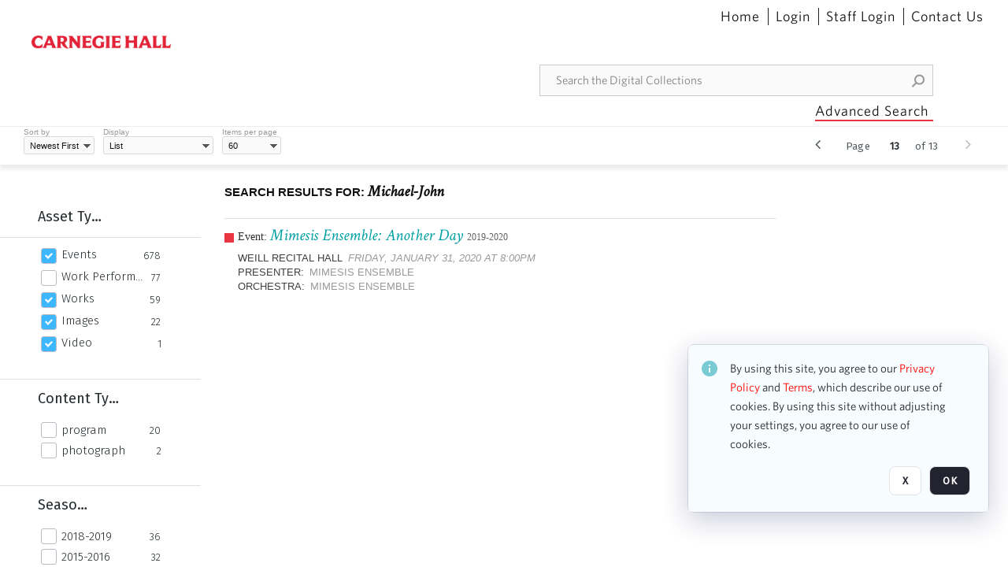

--- FILE ---
content_type: text/html; charset=utf-8
request_url: https://collections.carnegiehall.org/CS.aspx?VP3=SearchResult&VBID=2RRMLBOQGZ8WE&PN=43&IID=2RRJ8ZSZWQTF
body_size: 42655
content:
<!DOCTYPE HTML>
<!--  
              All source code is copyright of Orange Logic
                       http://www.orangelogic.com    
-->
<html lang="en">
    <head>
        <meta charset="utf-8">
        <script nonce-alt="dc13b6a7aa298257da8c118f9a71331e" nonce="OWM1NmYxYTFmZGNjNWVkZTZmYmQ5ODQzNzY4ZDRkMjg=" type="module" src="https://design-system.orangelogic.com/entry.1.0.4.js"></script>
<script nonce-alt="dc13b6a7aa298257da8c118f9a71331e" nonce="OWM1NmYxYTFmZGNjNWVkZTZmYmQ5ODQzNzY4ZDRkMjg="> (function (w, d, s, l, i){w[l]=w[l] || []; w[l].push({"gtm.start": new Date().getTime(), event: "gtm.js"}); var f=d.getElementsByTagName(s)[0], j=d.createElement(s), dl=l !="dataLayer" ? "&l=" + l : ""; j.async=true; j.src="https://www.googletagmanager.com/gtm.js?id=" + i + dl; f.parentNode.insertBefore(j, f);})(window, document, "script", "dataLayer", "GTM-N2S59H3");</script> 
 

        <meta http-equiv="X-UA-Compatible" content="IE=edge,chrome=1" />
        <meta http-equiv="content-type" content="text/html; charset=UTF-8" />
        <base href="https://collections.carnegiehall.org/" />
        <link rel="shortcut icon" href="Assets/V2/ChFDSDFTNTAwMDAwMDAwMDAwNRIGVFJNaXNjGh5cVFJNaXNjXDhcNVxhXDdcQ0g1TVNDMzY3NC5wbmciBAgBEA9iCkNINU1TQzM2NzQ-~/884Qv6CDbuxEdkRe/884Qv6CDbuxEdkRe/CH5MSC3674.png" />
        <link rel="icon" href="Assets/V2/ChFDSDFTNTAwMDAwMDAwMDAwNRIGVFJNaXNjGh5cVFJNaXNjXDhcNVxhXDdcQ0g1TVNDMzY3NC5wbmciBAgBEA9iCkNINU1TQzM2NzQ-~/884Qv6CDbuxEdkRe/884Qv6CDbuxEdkRe/CH5MSC3674.png" />
        <link rel="preconnect" href="https://fonts.googleapis.com">
<link rel="preconnect" href="https://fonts.gstatic.com" crossorigin>
<link rel="preload" href="https://fonts.googleapis.com/css?family=Muli:400,400i,600,700,800" as="style">
<link href="https://fonts.googleapis.com/css?family=Muli:400,400i,600,700,800" rel="stylesheet" type="text/css">
<link href="https://fonts.googleapis.com/css2?family=Fira+Sans+Condensed:wght@300;400;600&family=Fira+Sans+Extra+Condensed:wght@300;400;600&family=Fira+Sans:wght@300;400&display=swap" rel="preload" as="style">
<link href="https://fonts.googleapis.com/css2?family=Fira+Sans+Condensed:wght@300;400;600&family=Fira+Sans+Extra+Condensed:wght@300;400;600&family=Fira+Sans:wght@300;400&display=swap" rel="stylesheet">
<link rel="preload" href="https://maxcdn.bootstrapcdn.com/font-awesome/4.7.0/css/font-awesome.min.css" as="style">
<link rel="stylesheet" href="https://maxcdn.bootstrapcdn.com/font-awesome/4.7.0/css/font-awesome.min.css">

<link href='https://fonts.googleapis.com/css?family=Crimson+Text:400,400italic' rel='stylesheet' type='text/css'>
        <title>Carnegie Hall - Search Result</title>
        <script type="text/javascript" nonce="OWM1NmYxYTFmZGNjNWVkZTZmYmQ5ODQzNzY4ZDRkMjg=" id="inline_initial_script">
  (function () {
    window.CSPEnabled = true;

    UtilsLoadScript = function (_asUrls, _fCallbackSuccess, _fCallBackFail, _bCache) {
      Utils.LoadScriptWithNonce(_asUrls, _fCallbackSuccess, _fCallBackFail, _bCache, 'OWM1NmYxYTFmZGNjNWVkZTZmYmQ5ODQzNzY4ZDRkMjg=');
    };

   UtilsEvalScripts = function (_sScript) {
       return Utils.EvalScriptsWithNonce(_sScript, 'OWM1NmYxYTFmZGNjNWVkZTZmYmQ5ODQzNzY4ZDRkMjg=');
   };

   UtilsEvalScriptsWithResult = function (_sScript) {
       return Utils.EvalScriptsResultWithNonce(_sScript, 'OWM1NmYxYTFmZGNjNWVkZTZmYmQ5ODQzNzY4ZDRkMjg=');
   };

    var oElement = document.getElementById("inline_initial_script");
    oElement.parentNode.removeChild(oElement);

    UtilsValidateNonceAlt = function(_sNonceAlt) {
      return _sNonceAlt=== 'dc13b6a7aa298257da8c118f9a71331e';
    }

   UtilsValidateNonce = function(_sNonce) {
      return _sNonce === 'OWM1NmYxYTFmZGNjNWVkZTZmYmQ5ODQzNzY4ZDRkMjg=';
    }
  })();
</script><link rel="preload" href="https://collections.carnegiehall.org/ClientFiles/COR/Styles/TEMP_SF651c16/FrontEnd_SkinFamily95019e0a29bf2a57d94874a5798f0604MAC.css" as="style"><link href="https://collections.carnegiehall.org/ClientFiles/COR/Styles/TEMP_SF651c16/FrontEnd_SkinFamily95019e0a29bf2a57d94874a5798f0604MAC.css" rel="stylesheet"><link rel="preload" href="https://collections.carnegiehall.org/ClientFiles/COR/Styles/TEMP_SF651c16/AdminV3_SkinFamily47e67e6c57a60b36a3a2f721f7e89e16MAC.css" as="style"><link href="https://collections.carnegiehall.org/ClientFiles/COR/Styles/TEMP_SF651c16/AdminV3_SkinFamily47e67e6c57a60b36a3a2f721f7e89e16MAC.css" rel="stylesheet"><link rel="preload" nonce-alt='dc13b6a7aa298257da8c118f9a71331e' nonce='OWM1NmYxYTFmZGNjNWVkZTZmYmQ5ODQzNzY4ZDRkMjg=' href="Include/TEMP3/638846237920000000.js" as="script"><script nonce-alt='dc13b6a7aa298257da8c118f9a71331e' nonce='OWM1NmYxYTFmZGNjNWVkZTZmYmQ5ODQzNzY4ZDRkMjg=' type="text/javascript" src="Include/TEMP3/638846237920000000.js"></script> 
        
    </head>
    <body style="opacity: 0;"  >
        <noscript nonce-alt="dc13b6a7aa298257da8c118f9a71331e" nonce="OWM1NmYxYTFmZGNjNWVkZTZmYmQ5ODQzNzY4ZDRkMjg=" ><iframe src="https://www.googletagmanager.com/ns.html?id=GTM-N2S59H3" height="0" width="0" style="display:none;visibility:hidden"></iframe></noscript> 
 

        <div id="WaitMsg" style="display: none;">
            <div id="WaitMsgContent"></div>
            <a id="WaitMsgClose" class='clickable' style="">Close</a>
        </div>
        <div id="LoadingPopupMask" class="LoadingPopupMaskClass"></div>
        <div class="lds-default lds-position LoadingPopupClass" id="LoadingPopupID"><div></div><div></div><div></div><div></div><div></div><div></div><div></div><div></div></div>
		<input type="hidden" id="Clipboard" />
		<form id="Form1" method="post" enctype="multipart/form-data" onsubmit="return false;" autocomplete="off">
			<div id="BodyContent"><div class="ABS VF FE" id="a2.1" data-p="al,,0,b,,0,,,-1,,,-1," data-r='{"sfa":"FE","PopupType":"89173"}' data-vf="DefaultRoot_SearchResult_VForm"><div class="BG"></div><div id="a2.1:MainScrollPnl" class="CT Panel ABS kk5w1830 ScrollBar_Default" data-p=",,0,,,0,,screen,,,,-1," data-r='{"FID":"MainScrollPnl"}'><div class="BG"></div><div id="a2.1:GlobalPage" class="CT Panel ABS" data-p=",,0,,,0,,screen,,,,-1," data-r='{"FID":"SuperContainer"}'><div id="a2.1:HeaderPnl" class="CT Panel ABS" data-p="c,_parent,,b,,0,,_parent,,,,-1," data-r='{"FID":"SuperContainer"}'><div class="ABS PageHeader_VForm VF CCC" id="a2.1.2" data-p="al,,0,b,,0,,,-1,,,-1," data-r='{"PopupType":"99213"}' data-vf="PageHeader_VForm"><div class="BG"></div><nav id="a2.1.2:PageHeaderPnl" class="CT Panel ABS v3pr81oq" data-p="al,,0,b,,0,i,_ancestor:SuperContainer,,,,160," data-r='{"FPR":20,"FPL":30}' name="anchor_Top"><div class="BG"></div><div class="CT Image ABS" id="a2.1.2:Logo" data-p=",,40,,,45,,,177,,,27," data-r='{"FID":"HeaderLogo","PPA":true,"AutoScalePolicy":"fit","AutoScaleVerticalAlign":"top","AutoScaleHorizontalAlign":"left"}' style=" left:40px;top:45px;width:177px;height:27px;"><a href="https://www.carnegiehall.org/" style="background: url(ClientFiles/COR/Images/transparent_pixel.png) repeat;"  target="_blank"><img id="a2.1.2:Logo_img" src="Assets/V2/ChFDSDFTNTAwMDAwMDAwMDAwNRIGVFJNaXNjGh5cVFJNaXNjXDVcM1xjXDZcQ0g1TVNDMzY2OS5wbmciBAgBEA9iCkNINU1TQzM2Njk-~/pRBMOV6S4Gop6g6T/pRBMOV6S4Gop6g6T/CH5MSC3669.png" alt="The page header&#x27;s logo" /></a></div><nav id="a2.1.2:Container1Pnl" class="CT PanelFloat ABS ClearFixC" data-p="al,,,b,,13,,,-1,,,-1," data-r='{"FloatHSpacing":"12"}'><div class="BG"></div></nav><nav id="a2.1.2:Container4Pnl" class="CT PanelFloat ABS ClearFixC" data-p="ar,_parent,-10,,,0,,,-1,,,35," data-r='{"FPT":10,"FPR":20,"FPB":5,"FPL":10,"FloatHSpacing":"9"}'><div class="BG"></div><div id="a2.1.2:Link1" class="CT Hyperlink ABS g3731txi q14d71fg 118f2543 NoWrap" data-p=",,1,ab,_parent,,,,-1,,,-1,"><div class="BG"></div><a href="https://collections.carnegiehall.org/&quot;/&quot;" aria-label="Home">Home</a></div><div id="a2.1.2:HomeSeparator" class="CT Panel ABS 3j802dwd" style="width:1px;" data-p="al,,0,b,,0,,,1,,,22,"><div class="BG"></div></div><div id="a2.1.2:UploadPnl" class="CT Panel ABS" data-p="al,,0,b,,0,,,-1,,,-1,"></div><div id="a2.1.2:LoginLink" class="CT Button ABS g3731txi q14d71fg 118f2543 NoWrap" data-p=",,0,t,,,,,-1,,,-1,"><div class="BG"></div><a href="https://collections.carnegiehall.org/CS.aspx?VP3=LoginRegistration&L=True&R=False" aria-label="Login">Login</a></div><div id="a2.1.2:Sep StandardReg" class="CT Panel ABS 3j802dwd" style="width:1px;" data-p="al,,0,b,,0,,,1,,,22,"><div class="BG"></div></div><div id="a2.1.2:StandardLogin" class="CT Button ABS g3731txi q14d71fg 118f2543 NoWrap" data-p=",,0,t,,,,,-1,,,-1,"><div class="BG"></div><a href="https://collections.carnegiehall.org/saml2/login.aspx" aria-label="Staff Login">Staff Login</a></div><div id="a2.1.2:Sep2_5" class="CT Panel ABS 3j802dwd" style="width:1px;" data-p="al,,0,b,,0,,,1,,,22,"><div class="BG"></div></div><div id="a2.1.2:ControlUsLinkAnonymous" class="CT Hyperlink ABS g3731txi q14d71fg NoWrap" data-p="r,,,,,0,,,-1,,,-1,"><div class="BG"></div><a href="https://collections.carnegiehall.org/ContactUs" aria-label="Contact Us">Contact Us</a></div><div class="ABS VF" id="a2.1.2.4" data-p="al,,0,b,,0,,,-1,,,-1," data-r='{"InstanceName":"LanguageSelector_VForm","PopupType":"59694"}' data-vf="LanguageSelector_VForm"><div class="BG"></div></div></nav><div class="ABS VF" id="a2.1.2.5" data-p="ar,_parent,-95,b,Logo,10,,,-1,,,-1," data-r='{"InstanceName":"SearchQuick_VForm","PopupType":"57733"}' data-vf="SearchQuick_VForm"><div class="BG"></div><div id="a2.1.2.5:ContainerPnl" class="CT Panel ABS" style="width:500px;" data-p=",,0,,,0,,,500,,,-1," data-r='{"FID":"SuperContainer"}'><div class="ABS SearchCriterionAC_Default VF" id="a2.1.2.5.1" data-p=",,0,b,,,i,_parent,,,,-1," data-r='{"InstanceName":"Freetext_VForm","PopupType":"-82519"}' data-vf="SearchCriterionAC_Freetext_Quick_VForm"><div class="BG"></div><div data-pid="a2.1.2.5.1:MainAutoComp" class="CT AutoComp NoLabel  WithPlaceholder  ABS qqmbo2n7 ou0h04kt mvv2w0l4" data-p="al,,0,b,,0,i,_ancestor:SuperContainer,,,,40,"><div class="Input"><input type="hidden" id="a2.1.2.5.1:MainAutoComp_Value" name="a2.1.2.5.1:MainAutoComp_Value" value=""><input type="hidden" id="a2.1.2.5.1:MainAutoComp_Additionals" name="a2.1.2.5.1:MainAutoComp_Additionals" value="EsTpksFtO684wz1pEdk.rnfN.SUjmofbK6Kviwgfo.oWIjaWIyPdZf6m5n6vuIPL7cHJRnOtn5S417PHGNareJSCPdsnIJSMdoiwQthJwBDT63Un6amAT9pUi5Dm.anhDhpquXukQWereV@XnPA@nAK4o9ONBf0Lt8m4uhOfT8zwOOlHnfhiH.ipdl8SO6jy"><input aria-label="Type your search here" id="a2.1.2.5.1:MainAutoComp" name="a2.1.2.5.1:MainAutoComp" type="text" placeholder="Search the Digital Collections" value=""></div></div></div><div id="a2.1.2.5:SearchBtn" class="CT Button ABS ButtonStyleC ButtonStyleC" data-p="ar,,-3,c,Freetext_VForm,,,,30,,,30," style="width:30px;"><div class="BG"></div><a  tabindex="0" title="Search" role="button" aria-label="Search button"><img id="a2.1.2.5:SearchBtn_img" src="Assets/V2/ChFDSDFTNTAwMDAwMDAwMDAwNRIGVFJNaXNjGh5cVFJNaXNjXDVcOVw3XDBcT0xYTVNDMTA2NC5wbmciBAgBEA9iCk9MWE1TQzEwNjQ-~/XkoV9tg2VxUkIT3w/XkoV9tg2VxUkIT3w/OLXMSC1064.png" alt="Search" /></a></div></div></div><div id="a2.1.2:AdvancedSearchLink" class="CT Button ABS v20ii386 q14d71fg 118f2543" data-p="ar,_parent,-95,b,,5,,,150,,,-1," style="width:150px;"><div class="BG"></div><a  tabindex="0" role="button" aria-label="Advanced Search">Advanced Search</a></div></nav><div id="a2.1.2:Anchor23f2d6d103" class="CT Anchor ABS" data-p=",,0,,,120,,,,,,,"></div><input type="hidden" name="a2.1.2:HiddenUserInfo" id="a2.1.2:HiddenUserInfo" value="anonymous anonymous " data-p="al,,0,b,,0,,,-1,,,-1,"></div></div><div id="a2.1:RootVFormMainPnl" class="CT Panel ABS" data-p=",,0,b,,0,i,_parent,,,,-1," data-r='{"FID":"SuperContainer","FPB":70}'><div class="ABS VF" id="a2.1.5" data-p="al,,0,b,,0,,,-1,,,-1," data-r='{"PopupType":"-1996"}' data-vf="SearchResult_VForm"><div class="BG"></div><div id="a2.1.5:LeftPnl" class="CT Panel ABS y0pn7rk3 PanelUnfolded" style="overflow:hidden;" data-p=",,0,b,ToolbarVForm,,,,-1,,,-1," data-r='{"FID":"LeftSearchToolbar","FoldStateSessionName":"LeftToolbar","Fold":"open","FoldOrientation":"left"}'><div class="BG"></div><div id="a2.1.5:FacetScroll" class="CT Panel ABS" style="width:255px;" data-p="al,,0,,,20,,,255,,,-1," data-r='{"FID":"SuperContainer","FPR":30,"FPL":30}'><div class="ABS VF" id="a2.1.5.1" data-p="al,,0,b,,20,,,-1,,,-1," data-r='{"InstanceName":"TabMenu","PopupType":"57733"}' data-vf="SearchCriteriaContainer_TabMenu_FrontEnd_VForm"><div class="BG"></div><div class="ABS VF A3" id="a2.1.5.1.1" data-p="al,,0,b,,0,,,-1,,,-1," data-r='{"InstanceName":"TabMenuFacet","sfa":"A3","PopupSkin":"c3s37vh1","PopupCentering":true,"PopupPreventCloseOnClickOutSide":true,"PopupPreventESC":true,"PopupType":"-53594"}' data-vf="SearchCriterionFacet_FrontEnd_TabMenu_Checkboxes_VForm"><div class="BG"></div><div id="a2.1.5.1.1:HeaderPnl" class="CT Panel ABS" data-p="al,FacetMainPanel,,b,,0,i,_ancestor:SuperContainer,,,,-1," data-r='{"FPT":16,"FPB":16}'><div id="a2.1.5.1.1:FacetNameLbl" class="CT Label ABS hm3h6vue d7g03b34 jr43ly1y _FL" data-p=",,18,,,16,,,,,,-1," data-r='{"aFw":"min(HiddenFacetNameLbl,_parent-48-ResetBtn.width)"}' style="pointer-events: none;"><div class="Lbl" id="a2.1.5.1.1:FacetNameLbl_Lbl">Asset Type&nbsp;</div></div><div id="a2.1.5.1.1:HiddenFacetNameLbl" class="CT Label ABS k16o3c2p InvisibleC" data-p=",,0,,,16,,,-1,,,-1," data-r='{"Ethereal":true}' style="pointer-events: none;width:9999px"><span class="Lbl" id="a2.1.5.1.1:HiddenFacetNameLbl_Lbl">Asset Type&nbsp;</span></div></div><div id="a2.1.5.1.1:FacetMainPanel" class="CT Panel ABS lg7m6140" data-p="al,,0,b,,0,,,-1,,,-1," data-r='{"OverSkin":"pix068o2"}'><div class="BG"></div><div id="a2.1.5.1.1:HeaderSeparatorTop" class="CT Panel ABS 52431j80" data-p=",,,,,0,,_ancestor:SuperContainer,8,,,-1," data-r='{"aFx":"-32","OverSkin":"pr6axv02"}'><div class="BG"></div></div></div><div id="a2.1.5.1.1:DescriptionPnl" class="CT Panel ABS pig4q3u3 InvisibleC" data-p=",,0,,,0,,,-1,,,-1," data-r='{"FID":"DescriptionPnl","FPL":8,"Ethereal":true}'><div class="BG"></div><div class="ABS VF" id="a2.1.5.1.1.1" data-p="al,,0,b,,0,,,-1,,,-1," data-r='{"EOTU":"SHOW_FACET_DESCRIPTION","HOTU":true,"InstanceName":"FacetDescriptionVForm","PopupSkin":"j6i20lgv","PopupType":"-21051"}' data-vf="SearchCriterionFacetDescription_VForm"><div class="BG"></div><aside id="a2.1.5.1.1.1:MainPnl" class="CT Panel ABS gq08365j k733jaf2 i46bak68" data-p="al,,0,b,,0,,,-1,,,-1," data-r='{"FP":6,"FPR":10,"FPL":10,"IsMenu":true}'><div class="BG"></div><div id="a2.1.5.1.1.1:DescriptionLbl" class="CT Button ABS 012728bv k733jaf2 Wrap" data-p="c,,,c,,,,,-1,,,-1," data-r='{"MaxFw":"200"}' style="width:200px"><div class="BG"></div><a  tabindex="0" role="button"></a></div></aside></div></div><div id="a2.1.5.1.1:KeywordsPnl" class="CT Panel ABS" data-p="al,_parent,,b,HeaderPnl,8,i,_ancestor:SuperContainer,,,,-1," data-r='{"FPB":32}'><div id="a2.1.5.1.1:FacetContainer0" class="CT Panel ABS" data-p="al,,0,b,,2,i,_parent,,,,-1," data-opn="FacetContainer"><div id="a2.1.5.1.1:FacetHoverPanel0" class="CT Panel ABS" data-p="al,,0,b,,0,i,_parent,,,,-1," data-opn="FacetHoverPanel"><div data-pid="a2.1.5.1.1:0" class="CT CheckBox ABS x6k4df7n" data-p=",,20,,,2,,,24,,,24," data-r='{"PPA":true}' data-opn="KW_" style=" left:20px;top:2px;width:24px;height:24px;"><div class="Input Checked"><input id="a2.1.5.1.1:0" type="checkbox" name="a2.1.5.1.1:0" checked="checked" aria-label="Events" /></div></div><div id="a2.1.5.1.1:LB_0" class="CT Button ABS s5au1g8w dq8tfhfy t0x27lhx" data-p=",,48,,,3,,,,,,-1," data-r='{"aFw":"_parent.i-74-OccurrencesLbl0"}' data-opn="LB_"><div class="BG"></div><a  tabindex="0" title-co="Events" role="button" aria-label="Events">Events</a></div></div><div id="a2.1.5.1.1:OccurrencesLbl0" class="CT Label ABS u68sbnfd 57c8ld1t jr43ly1y k7428n0s" data-p="ar,_parent,-15,c,,,,,-1,,,-1," data-opn="OccurrencesLbl" style="pointer-events: none;width:9999px"><span class="Lbl" id="a2.1.5.1.1:OccurrencesLbl0_Lbl">678&nbsp;</span></div></div><div id="a2.1.5.1.1:FacetContainer1" class="CT Panel ABS" data-p="al,,0,b,,2,i,_parent,,,,-1," data-opn="FacetContainer"><div id="a2.1.5.1.1:FacetHoverPanel1" class="CT Panel ABS" data-p="al,,0,b,,0,i,_parent,,,,-1," data-opn="FacetHoverPanel"><div data-pid="a2.1.5.1.1:1" class="CT CheckBox ABS x6k4df7n" data-p=",,20,,,2,,,24,,,24," data-r='{"PPA":true}' data-opn="KW_" style=" left:20px;top:2px;width:24px;height:24px;"><div class="Input"><input id="a2.1.5.1.1:1" type="checkbox" name="a2.1.5.1.1:1" aria-label="Work Performances" /></div></div><div id="a2.1.5.1.1:LB_1" class="CT Button ABS s5au1g8w dq8tfhfy t0x27lhx" data-p=",,48,,,3,,,,,,-1," data-r='{"aFw":"_parent.i-74-OccurrencesLbl1"}' data-opn="LB_"><div class="BG"></div><a  tabindex="0" title-co="Work Performances" role="button" aria-label="Work Performances">Work Performances</a></div></div><div id="a2.1.5.1.1:OccurrencesLbl1" class="CT Label ABS u68sbnfd 57c8ld1t jr43ly1y k7428n0s" data-p="ar,_parent,-15,c,,,,,-1,,,-1," data-opn="OccurrencesLbl" style="pointer-events: none;width:9999px"><span class="Lbl" id="a2.1.5.1.1:OccurrencesLbl1_Lbl">77&nbsp;</span></div></div><div id="a2.1.5.1.1:FacetContainer2" class="CT Panel ABS" data-p="al,,0,b,,2,i,_parent,,,,-1," data-opn="FacetContainer"><div id="a2.1.5.1.1:FacetHoverPanel2" class="CT Panel ABS" data-p="al,,0,b,,0,i,_parent,,,,-1," data-opn="FacetHoverPanel"><div data-pid="a2.1.5.1.1:2" class="CT CheckBox ABS x6k4df7n" data-p=",,20,,,2,,,24,,,24," data-r='{"PPA":true}' data-opn="KW_" style=" left:20px;top:2px;width:24px;height:24px;"><div class="Input Checked"><input id="a2.1.5.1.1:2" type="checkbox" name="a2.1.5.1.1:2" checked="checked" aria-label="Works" /></div></div><div id="a2.1.5.1.1:LB_2" class="CT Button ABS s5au1g8w dq8tfhfy t0x27lhx" data-p=",,48,,,3,,,,,,-1," data-r='{"aFw":"_parent.i-74-OccurrencesLbl2"}' data-opn="LB_"><div class="BG"></div><a  tabindex="0" title-co="Works" role="button" aria-label="Works">Works</a></div></div><div id="a2.1.5.1.1:OccurrencesLbl2" class="CT Label ABS u68sbnfd 57c8ld1t jr43ly1y k7428n0s" data-p="ar,_parent,-15,c,,,,,-1,,,-1," data-opn="OccurrencesLbl" style="pointer-events: none;width:9999px"><span class="Lbl" id="a2.1.5.1.1:OccurrencesLbl2_Lbl">59&nbsp;</span></div></div><div id="a2.1.5.1.1:FacetContainer3" class="CT Panel ABS" data-p="al,,0,b,,2,i,_parent,,,,-1," data-opn="FacetContainer"><div id="a2.1.5.1.1:FacetHoverPanel3" class="CT Panel ABS" data-p="al,,0,b,,0,i,_parent,,,,-1," data-opn="FacetHoverPanel"><div data-pid="a2.1.5.1.1:3" class="CT CheckBox ABS x6k4df7n" data-p=",,20,,,2,,,24,,,24," data-r='{"PPA":true}' data-opn="KW_" style=" left:20px;top:2px;width:24px;height:24px;"><div class="Input Checked"><input id="a2.1.5.1.1:3" type="checkbox" name="a2.1.5.1.1:3" checked="checked" aria-label="Images" /></div></div><div id="a2.1.5.1.1:LB_3" class="CT Button ABS s5au1g8w dq8tfhfy t0x27lhx" data-p=",,48,,,3,,,,,,-1," data-r='{"aFw":"_parent.i-74-OccurrencesLbl3"}' data-opn="LB_"><div class="BG"></div><a  tabindex="0" title-co="Images" role="button" aria-label="Images">Images</a></div></div><div id="a2.1.5.1.1:OccurrencesLbl3" class="CT Label ABS u68sbnfd 57c8ld1t jr43ly1y k7428n0s" data-p="ar,_parent,-15,c,,,,,-1,,,-1," data-opn="OccurrencesLbl" style="pointer-events: none;width:9999px"><span class="Lbl" id="a2.1.5.1.1:OccurrencesLbl3_Lbl">22&nbsp;</span></div></div><div id="a2.1.5.1.1:FacetContainer4" class="CT Panel ABS" data-p="al,,0,b,,2,i,_parent,,,,-1," data-opn="FacetContainer"><div id="a2.1.5.1.1:FacetHoverPanel4" class="CT Panel ABS" data-p="al,,0,b,,0,i,_parent,,,,-1," data-opn="FacetHoverPanel"><div data-pid="a2.1.5.1.1:4" class="CT CheckBox ABS x6k4df7n" data-p=",,20,,,2,,,24,,,24," data-r='{"PPA":true}' data-opn="KW_" style=" left:20px;top:2px;width:24px;height:24px;"><div class="Input Checked"><input id="a2.1.5.1.1:4" type="checkbox" name="a2.1.5.1.1:4" checked="checked" aria-label="Video" /></div></div><div id="a2.1.5.1.1:LB_4" class="CT Button ABS s5au1g8w dq8tfhfy t0x27lhx" data-p=",,48,,,3,,,,,,-1," data-r='{"aFw":"_parent.i-74-OccurrencesLbl4"}' data-opn="LB_"><div class="BG"></div><a  tabindex="0" title-co="Video" role="button" aria-label="Video">Video</a></div></div><div id="a2.1.5.1.1:OccurrencesLbl4" class="CT Label ABS u68sbnfd 57c8ld1t jr43ly1y k7428n0s" data-p="ar,_parent,-15,c,,,,,-1,,,-1," data-opn="OccurrencesLbl" style="pointer-events: none;width:9999px"><span class="Lbl" id="a2.1.5.1.1:OccurrencesLbl4_Lbl">1&nbsp;</span></div></div></div></div></div><div class="ABS VF" id="a2.1.5.2" data-p="al,,0,b,,,,,-1,,,-1," data-r='{"InstanceName":"Facets","PopupType":"57733"}' data-vf="SearchCriteriaContainer_Facets_FrontEnd_VForm"><div class="BG"></div><div id="a2.1.5.2:RelatedContainer" class="CT Panel ABS" data-p="al,,0,b,,0,,,-1,,,-1,"><div class="ABS VF" id="a2.1.5.2.2" data-p="al,,0,b,,,,,-1,,,-1," data-r='{"InstanceName":"ImageColors","PopupType":"-83828"}' data-vf="SearchCriterion_ImageColors_VForm"><div class="BG"></div></div></div><div id="a2.1.5.2:Container" class="CT PanelFloat ABS" data-p="al,,0,b,,0,,,-1,,,-1," data-r='{"FloatDirection":"vertical","FloatVSpacing":"0"}'><div class="ABS VF A3" id="a2.1.5.2.3" data-p="al,,0,b,,0,,,-1,,,-1," data-r='{"InstanceName":"CH1ND000000006363_1ng37q","sfa":"A3","PopupSkin":"c3s37vh1","PopupCentering":true,"PopupPreventCloseOnClickOutSide":true,"PopupPreventESC":true,"PopupType":"-53594"}' data-vf="SearchCriterionFacet_my70l8_VForm"><div class="BG"></div><div id="a2.1.5.2.3:FacetMainPanel" class="CT Panel ABS lg7m6140" data-p="al,,0,b,,0,,,-1,,,-1," data-r='{"OverSkin":"pix068o2"}'><div class="BG"></div><div id="a2.1.5.2.3:HeaderSeparatorTop" class="CT Panel ABS 52431j80" data-p=",,,,,0,,_ancestor:SuperContainer,8,,,-1," data-r='{"aFx":"-32","OverSkin":"pr6axv02"}'><div class="BG"></div><div id="a2.1.5.2.3:HeaderPnl" class="CT Panel ABS" data-p="al,FacetMainPanel,,b,,0,i,_ancestor:SuperContainer,,,,-1," data-r='{"FPT":16,"FPB":16}'><div id="a2.1.5.2.3:FacetNameLbl" class="CT Label ABS hm3h6vue d7g03b34 jr43ly1y _FL" data-p=",,18,,,16,,,,,,-1," data-r='{"aFw":"min(HiddenFacetNameLbl,_parent-48-ResetBtn.width)"}' style="pointer-events: none;"><div class="Lbl" id="a2.1.5.2.3:FacetNameLbl_Lbl">Content Type&nbsp;</div></div><div id="a2.1.5.2.3:HiddenFacetNameLbl" class="CT Label ABS k16o3c2p InvisibleC" data-p=",,0,,,16,,,-1,,,-1," data-r='{"Ethereal":true}' style="pointer-events: none;width:9999px"><span class="Lbl" id="a2.1.5.2.3:HiddenFacetNameLbl_Lbl">Content Type&nbsp;</span></div></div></div><div id="a2.1.5.2.3:KeywordsPnl" class="CT Panel ABS" data-p="al,_parent,,b,,,i,_ancestor:SuperContainer,,,,-1," data-r='{"FPB":32}'><div id="a2.1.5.2.3:FacetContainer0" class="CT Panel ABS" data-p="al,,0,b,,2,i,_parent,,,,-1," data-opn="FacetContainer"><div id="a2.1.5.2.3:FacetHoverPanel0" class="CT Panel ABS" data-p="al,,0,b,,0,i,_parent,,,,-1," data-opn="FacetHoverPanel"><div data-pid="a2.1.5.2.3:0" class="CT CheckBox ABS x6k4df7n" data-p=",,20,,,0,,,24,,,24," data-r='{"PPA":true}' data-opn="KW_" style=" left:20px;top:0px;width:24px;height:24px;"><div class="Input"><input id="a2.1.5.2.3:0" type="checkbox" name="a2.1.5.2.3:0" aria-label="program" /></div></div><div id="a2.1.5.2.3:LB_0" class="CT Button ABS s5au1g8w dq8tfhfy t0x27lhx" data-p=",,48,,,3,,,,,,-1," data-r='{"aFw":"_parent.i-74-OccurrencesLbl0"}' data-opn="LB_"><div class="BG"></div><a  tabindex="0" title-co="program" role="button" aria-label="program">program</a></div></div><div id="a2.1.5.2.3:OccurrencesLbl0" class="CT Label ABS u68sbnfd 57c8ld1t jr43ly1y k7428n0s" data-p="ar,_parent,-15,c,,,,,-1,,,-1," data-opn="OccurrencesLbl" style="pointer-events: none;width:9999px"><span class="Lbl" id="a2.1.5.2.3:OccurrencesLbl0_Lbl">20&nbsp;</span></div></div><div id="a2.1.5.2.3:FacetContainer1" class="CT Panel ABS" data-p="al,,0,b,,2,i,_parent,,,,-1," data-opn="FacetContainer"><div id="a2.1.5.2.3:FacetHoverPanel1" class="CT Panel ABS" data-p="al,,0,b,,0,i,_parent,,,,-1," data-opn="FacetHoverPanel"><div data-pid="a2.1.5.2.3:1" class="CT CheckBox ABS x6k4df7n" data-p=",,20,,,0,,,24,,,24," data-r='{"PPA":true}' data-opn="KW_" style=" left:20px;top:0px;width:24px;height:24px;"><div class="Input"><input id="a2.1.5.2.3:1" type="checkbox" name="a2.1.5.2.3:1" aria-label="photograph" /></div></div><div id="a2.1.5.2.3:LB_1" class="CT Button ABS s5au1g8w dq8tfhfy t0x27lhx" data-p=",,48,,,3,,,,,,-1," data-r='{"aFw":"_parent.i-74-OccurrencesLbl1"}' data-opn="LB_"><div class="BG"></div><a  tabindex="0" title-co="photograph" role="button" aria-label="photograph">photograph</a></div></div><div id="a2.1.5.2.3:OccurrencesLbl1" class="CT Label ABS u68sbnfd 57c8ld1t jr43ly1y k7428n0s" data-p="ar,_parent,-15,c,,,,,-1,,,-1," data-opn="OccurrencesLbl" style="pointer-events: none;width:9999px"><span class="Lbl" id="a2.1.5.2.3:OccurrencesLbl1_Lbl">2&nbsp;</span></div></div></div></div><div id="a2.1.5.2.3:DescriptionPnl" class="CT Panel ABS pig4q3u3 InvisibleC" data-p=",,0,,,0,,,-1,,,-1," data-r='{"FID":"DescriptionPnl","FPL":8,"Ethereal":true}'><div class="BG"></div><div class="ABS VF" id="a2.1.5.2.3.2" data-p="al,,0,b,,0,,,-1,,,-1," data-r='{"EOTU":"SHOW_FACET_DESCRIPTION","HOTU":true,"InstanceName":"FacetDescriptionVForm","PopupSkin":"j6i20lgv","PopupType":"-21051"}' data-vf="SearchCriterionFacetDescription_VForm"><div class="BG"></div><aside id="a2.1.5.2.3.2:MainPnl" class="CT Panel ABS gq08365j k733jaf2 i46bak68" data-p="al,,0,b,,0,,,-1,,,-1," data-r='{"FP":6,"FPR":10,"FPL":10,"IsMenu":true}'><div class="BG"></div><div id="a2.1.5.2.3.2:DescriptionLbl" class="CT Button ABS 012728bv k733jaf2 Wrap" data-p="c,,,c,,,,,-1,,,-1," data-r='{"MaxFw":"200"}' style="width:200px"><div class="BG"></div><a  tabindex="0" role="button"></a></div></aside></div></div></div><div class="ABS VF A3" id="a2.1.5.2.5" data-p="al,,0,b,,0,,,-1,,,-1," data-r='{"InstanceName":"OR1ND000000843826_vwc3q7","sfa":"A3","PopupSkin":"c3s37vh1","PopupCentering":true,"PopupPreventCloseOnClickOutSide":true,"PopupPreventESC":true,"PopupType":"-53594"}' data-vf="SearchCriterionFacet_u74nu2_VForm"><div class="BG"></div><div id="a2.1.5.2.5:FacetMainPanel" class="CT Panel ABS lg7m6140" data-p="al,,0,b,,0,,,-1,,,-1," data-r='{"OverSkin":"pix068o2"}'><div class="BG"></div><div id="a2.1.5.2.5:HeaderSeparatorTop" class="CT Panel ABS 52431j80" data-p=",,,,,0,,_ancestor:SuperContainer,8,,,-1," data-r='{"aFx":"-32","OverSkin":"pr6axv02"}'><div class="BG"></div><div id="a2.1.5.2.5:HeaderPnl" class="CT Panel ABS" data-p="al,FacetMainPanel,,b,,0,i,_ancestor:SuperContainer,,,,-1," data-r='{"FPT":16,"FPB":16}'><div id="a2.1.5.2.5:FacetNameLbl" class="CT Label ABS hm3h6vue d7g03b34 jr43ly1y _FL" data-p=",,18,,,16,,,,,,-1," data-r='{"aFw":"min(HiddenFacetNameLbl,_parent-48-ResetBtn.width)"}' style="pointer-events: none;"><div class="Lbl" id="a2.1.5.2.5:FacetNameLbl_Lbl">Season&nbsp;</div></div><div id="a2.1.5.2.5:HiddenFacetNameLbl" class="CT Label ABS k16o3c2p InvisibleC" data-p=",,0,,,16,,,-1,,,-1," data-r='{"Ethereal":true}' style="pointer-events: none;width:9999px"><span class="Lbl" id="a2.1.5.2.5:HiddenFacetNameLbl_Lbl">Season&nbsp;</span></div></div></div><div id="a2.1.5.2.5:KeywordsPnl" class="CT Panel ABS" data-p="al,_parent,,b,,,i,_ancestor:SuperContainer,,,,-1," data-r='{"FPB":32}'><div id="a2.1.5.2.5:FacetContainer0" class="CT Panel ABS" data-p="al,,0,b,,2,i,_parent,,,,-1," data-opn="FacetContainer"><div id="a2.1.5.2.5:FacetHoverPanel0" class="CT Panel ABS" data-p="al,,0,b,,0,i,_parent,,,,-1," data-opn="FacetHoverPanel"><div data-pid="a2.1.5.2.5:0" class="CT CheckBox ABS x6k4df7n" data-p=",,20,,,0,,,24,,,24," data-r='{"PPA":true}' data-opn="KW_" style=" left:20px;top:0px;width:24px;height:24px;"><div class="Input"><input id="a2.1.5.2.5:0" type="checkbox" name="a2.1.5.2.5:0" aria-label="2018-2019" /></div></div><div id="a2.1.5.2.5:LB_0" class="CT Button ABS s5au1g8w dq8tfhfy t0x27lhx" data-p=",,48,,,3,,,,,,-1," data-r='{"aFw":"_parent.i-74-OccurrencesLbl0"}' data-opn="LB_"><div class="BG"></div><a  tabindex="0" title-co="2018-2019" role="button" aria-label="2018-2019">2018-2019</a></div></div><div id="a2.1.5.2.5:OccurrencesLbl0" class="CT Label ABS u68sbnfd 57c8ld1t jr43ly1y k7428n0s" data-p="ar,_parent,-15,c,,,,,-1,,,-1," data-opn="OccurrencesLbl" style="pointer-events: none;width:9999px"><span class="Lbl" id="a2.1.5.2.5:OccurrencesLbl0_Lbl">36&nbsp;</span></div></div><div id="a2.1.5.2.5:FacetContainer1" class="CT Panel ABS" data-p="al,,0,b,,2,i,_parent,,,,-1," data-opn="FacetContainer"><div id="a2.1.5.2.5:FacetHoverPanel1" class="CT Panel ABS" data-p="al,,0,b,,0,i,_parent,,,,-1," data-opn="FacetHoverPanel"><div data-pid="a2.1.5.2.5:1" class="CT CheckBox ABS x6k4df7n" data-p=",,20,,,0,,,24,,,24," data-r='{"PPA":true}' data-opn="KW_" style=" left:20px;top:0px;width:24px;height:24px;"><div class="Input"><input id="a2.1.5.2.5:1" type="checkbox" name="a2.1.5.2.5:1" aria-label="2015-2016" /></div></div><div id="a2.1.5.2.5:LB_1" class="CT Button ABS s5au1g8w dq8tfhfy t0x27lhx" data-p=",,48,,,3,,,,,,-1," data-r='{"aFw":"_parent.i-74-OccurrencesLbl1"}' data-opn="LB_"><div class="BG"></div><a  tabindex="0" title-co="2015-2016" role="button" aria-label="2015-2016">2015-2016</a></div></div><div id="a2.1.5.2.5:OccurrencesLbl1" class="CT Label ABS u68sbnfd 57c8ld1t jr43ly1y k7428n0s" data-p="ar,_parent,-15,c,,,,,-1,,,-1," data-opn="OccurrencesLbl" style="pointer-events: none;width:9999px"><span class="Lbl" id="a2.1.5.2.5:OccurrencesLbl1_Lbl">32&nbsp;</span></div></div><div id="a2.1.5.2.5:FacetContainer2" class="CT Panel ABS" data-p="al,,0,b,,2,i,_parent,,,,-1," data-opn="FacetContainer"><div id="a2.1.5.2.5:FacetHoverPanel2" class="CT Panel ABS" data-p="al,,0,b,,0,i,_parent,,,,-1," data-opn="FacetHoverPanel"><div data-pid="a2.1.5.2.5:2" class="CT CheckBox ABS x6k4df7n" data-p=",,20,,,0,,,24,,,24," data-r='{"PPA":true}' data-opn="KW_" style=" left:20px;top:0px;width:24px;height:24px;"><div class="Input"><input id="a2.1.5.2.5:2" type="checkbox" name="a2.1.5.2.5:2" aria-label="2014-2015" /></div></div><div id="a2.1.5.2.5:LB_2" class="CT Button ABS s5au1g8w dq8tfhfy t0x27lhx" data-p=",,48,,,3,,,,,,-1," data-r='{"aFw":"_parent.i-74-OccurrencesLbl2"}' data-opn="LB_"><div class="BG"></div><a  tabindex="0" title-co="2014-2015" role="button" aria-label="2014-2015">2014-2015</a></div></div><div id="a2.1.5.2.5:OccurrencesLbl2" class="CT Label ABS u68sbnfd 57c8ld1t jr43ly1y k7428n0s" data-p="ar,_parent,-15,c,,,,,-1,,,-1," data-opn="OccurrencesLbl" style="pointer-events: none;width:9999px"><span class="Lbl" id="a2.1.5.2.5:OccurrencesLbl2_Lbl">25&nbsp;</span></div></div><div id="a2.1.5.2.5:FacetContainer3" class="CT Panel ABS" data-p="al,,0,b,,2,i,_parent,,,,-1," data-opn="FacetContainer"><div id="a2.1.5.2.5:FacetHoverPanel3" class="CT Panel ABS" data-p="al,,0,b,,0,i,_parent,,,,-1," data-opn="FacetHoverPanel"><div data-pid="a2.1.5.2.5:3" class="CT CheckBox ABS x6k4df7n" data-p=",,20,,,0,,,24,,,24," data-r='{"PPA":true}' data-opn="KW_" style=" left:20px;top:0px;width:24px;height:24px;"><div class="Input"><input id="a2.1.5.2.5:3" type="checkbox" name="a2.1.5.2.5:3" aria-label="2016-2017" /></div></div><div id="a2.1.5.2.5:LB_3" class="CT Button ABS s5au1g8w dq8tfhfy t0x27lhx" data-p=",,48,,,3,,,,,,-1," data-r='{"aFw":"_parent.i-74-OccurrencesLbl3"}' data-opn="LB_"><div class="BG"></div><a  tabindex="0" title-co="2016-2017" role="button" aria-label="2016-2017">2016-2017</a></div></div><div id="a2.1.5.2.5:OccurrencesLbl3" class="CT Label ABS u68sbnfd 57c8ld1t jr43ly1y k7428n0s" data-p="ar,_parent,-15,c,,,,,-1,,,-1," data-opn="OccurrencesLbl" style="pointer-events: none;width:9999px"><span class="Lbl" id="a2.1.5.2.5:OccurrencesLbl3_Lbl">25&nbsp;</span></div></div><div id="a2.1.5.2.5:FacetContainer4" class="CT Panel ABS" data-p="al,,0,b,,2,i,_parent,,,,-1," data-opn="FacetContainer"><div id="a2.1.5.2.5:FacetHoverPanel4" class="CT Panel ABS" data-p="al,,0,b,,0,i,_parent,,,,-1," data-opn="FacetHoverPanel"><div data-pid="a2.1.5.2.5:4" class="CT CheckBox ABS x6k4df7n" data-p=",,20,,,0,,,24,,,24," data-r='{"PPA":true}' data-opn="KW_" style=" left:20px;top:0px;width:24px;height:24px;"><div class="Input"><input id="a2.1.5.2.5:4" type="checkbox" name="a2.1.5.2.5:4" aria-label="2023-2024" /></div></div><div id="a2.1.5.2.5:LB_4" class="CT Button ABS s5au1g8w dq8tfhfy t0x27lhx" data-p=",,48,,,3,,,,,,-1," data-r='{"aFw":"_parent.i-74-OccurrencesLbl4"}' data-opn="LB_"><div class="BG"></div><a  tabindex="0" title-co="2023-2024" role="button" aria-label="2023-2024">2023-2024</a></div></div><div id="a2.1.5.2.5:OccurrencesLbl4" class="CT Label ABS u68sbnfd 57c8ld1t jr43ly1y k7428n0s" data-p="ar,_parent,-15,c,,,,,-1,,,-1," data-opn="OccurrencesLbl" style="pointer-events: none;width:9999px"><span class="Lbl" id="a2.1.5.2.5:OccurrencesLbl4_Lbl">22&nbsp;</span></div></div><div id="a2.1.5.2.5:FacetContainer5" class="CT Panel ABS" data-p="al,,0,b,,2,i,_parent,,,,-1," data-opn="FacetContainer"><div id="a2.1.5.2.5:FacetHoverPanel5" class="CT Panel ABS" data-p="al,,0,b,,0,i,_parent,,,,-1," data-opn="FacetHoverPanel"><div data-pid="a2.1.5.2.5:5" class="CT CheckBox ABS x6k4df7n" data-p=",,20,,,0,,,24,,,24," data-r='{"PPA":true}' data-opn="KW_" style=" left:20px;top:0px;width:24px;height:24px;"><div class="Input"><input id="a2.1.5.2.5:5" type="checkbox" name="a2.1.5.2.5:5" aria-label="2017-2018" /></div></div><div id="a2.1.5.2.5:LB_5" class="CT Button ABS s5au1g8w dq8tfhfy t0x27lhx" data-p=",,48,,,3,,,,,,-1," data-r='{"aFw":"_parent.i-74-OccurrencesLbl5"}' data-opn="LB_"><div class="BG"></div><a  tabindex="0" title-co="2017-2018" role="button" aria-label="2017-2018">2017-2018</a></div></div><div id="a2.1.5.2.5:OccurrencesLbl5" class="CT Label ABS u68sbnfd 57c8ld1t jr43ly1y k7428n0s" data-p="ar,_parent,-15,c,,,,,-1,,,-1," data-opn="OccurrencesLbl" style="pointer-events: none;width:9999px"><span class="Lbl" id="a2.1.5.2.5:OccurrencesLbl5_Lbl">20&nbsp;</span></div></div><div id="a2.1.5.2.5:FacetContainer6" class="CT Panel ABS" data-p="al,,0,b,,2,i,_parent,,,,-1," data-opn="FacetContainer"><div id="a2.1.5.2.5:FacetHoverPanel6" class="CT Panel ABS" data-p="al,,0,b,,0,i,_parent,,,,-1," data-opn="FacetHoverPanel"><div data-pid="a2.1.5.2.5:6" class="CT CheckBox ABS x6k4df7n" data-p=",,20,,,0,,,24,,,24," data-r='{"PPA":true}' data-opn="KW_" style=" left:20px;top:0px;width:24px;height:24px;"><div class="Input"><input id="a2.1.5.2.5:6" type="checkbox" name="a2.1.5.2.5:6" aria-label="2013-2014" /></div></div><div id="a2.1.5.2.5:LB_6" class="CT Button ABS s5au1g8w dq8tfhfy t0x27lhx" data-p=",,48,,,3,,,,,,-1," data-r='{"aFw":"_parent.i-74-OccurrencesLbl6"}' data-opn="LB_"><div class="BG"></div><a  tabindex="0" title-co="2013-2014" role="button" aria-label="2013-2014">2013-2014</a></div></div><div id="a2.1.5.2.5:OccurrencesLbl6" class="CT Label ABS u68sbnfd 57c8ld1t jr43ly1y k7428n0s" data-p="ar,_parent,-15,c,,,,,-1,,,-1," data-opn="OccurrencesLbl" style="pointer-events: none;width:9999px"><span class="Lbl" id="a2.1.5.2.5:OccurrencesLbl6_Lbl">19&nbsp;</span></div></div><div id="a2.1.5.2.5:FacetContainer7" class="CT Panel ABS" data-p="al,,0,b,,2,i,_parent,,,,-1," data-opn="FacetContainer"><div id="a2.1.5.2.5:FacetHoverPanel7" class="CT Panel ABS" data-p="al,,0,b,,0,i,_parent,,,,-1," data-opn="FacetHoverPanel"><div data-pid="a2.1.5.2.5:7" class="CT CheckBox ABS x6k4df7n" data-p=",,20,,,0,,,24,,,24," data-r='{"PPA":true}' data-opn="KW_" style=" left:20px;top:0px;width:24px;height:24px;"><div class="Input"><input id="a2.1.5.2.5:7" type="checkbox" name="a2.1.5.2.5:7" aria-label="2022-2023" /></div></div><div id="a2.1.5.2.5:LB_7" class="CT Button ABS s5au1g8w dq8tfhfy t0x27lhx" data-p=",,48,,,3,,,,,,-1," data-r='{"aFw":"_parent.i-74-OccurrencesLbl7"}' data-opn="LB_"><div class="BG"></div><a  tabindex="0" title-co="2022-2023" role="button" aria-label="2022-2023">2022-2023</a></div></div><div id="a2.1.5.2.5:OccurrencesLbl7" class="CT Label ABS u68sbnfd 57c8ld1t jr43ly1y k7428n0s" data-p="ar,_parent,-15,c,,,,,-1,,,-1," data-opn="OccurrencesLbl" style="pointer-events: none;width:9999px"><span class="Lbl" id="a2.1.5.2.5:OccurrencesLbl7_Lbl">17&nbsp;</span></div></div><div id="a2.1.5.2.5:FacetContainer8" class="CT Panel ABS" data-p="al,,0,b,,2,i,_parent,,,,-1," data-opn="FacetContainer"><div id="a2.1.5.2.5:FacetHoverPanel8" class="CT Panel ABS" data-p="al,,0,b,,0,i,_parent,,,,-1," data-opn="FacetHoverPanel"><div data-pid="a2.1.5.2.5:8" class="CT CheckBox ABS x6k4df7n" data-p=",,20,,,0,,,24,,,24," data-r='{"PPA":true}' data-opn="KW_" style=" left:20px;top:0px;width:24px;height:24px;"><div class="Input"><input id="a2.1.5.2.5:8" type="checkbox" name="a2.1.5.2.5:8" aria-label="2024-2025" /></div></div><div id="a2.1.5.2.5:LB_8" class="CT Button ABS s5au1g8w dq8tfhfy t0x27lhx" data-p=",,48,,,3,,,,,,-1," data-r='{"aFw":"_parent.i-74-OccurrencesLbl8"}' data-opn="LB_"><div class="BG"></div><a  tabindex="0" title-co="2024-2025" role="button" aria-label="2024-2025">2024-2025</a></div></div><div id="a2.1.5.2.5:OccurrencesLbl8" class="CT Label ABS u68sbnfd 57c8ld1t jr43ly1y k7428n0s" data-p="ar,_parent,-15,c,,,,,-1,,,-1," data-opn="OccurrencesLbl" style="pointer-events: none;width:9999px"><span class="Lbl" id="a2.1.5.2.5:OccurrencesLbl8_Lbl">17&nbsp;</span></div></div><div id="a2.1.5.2.5:FacetContainer9" class="CT Panel ABS" data-p="al,,0,b,,2,i,_parent,,,,-1," data-opn="FacetContainer"><div id="a2.1.5.2.5:FacetHoverPanel9" class="CT Panel ABS" data-p="al,,0,b,,0,i,_parent,,,,-1," data-opn="FacetHoverPanel"><div data-pid="a2.1.5.2.5:9" class="CT CheckBox ABS x6k4df7n" data-p=",,20,,,0,,,24,,,24," data-r='{"PPA":true}' data-opn="KW_" style=" left:20px;top:0px;width:24px;height:24px;"><div class="Input"><input id="a2.1.5.2.5:9" type="checkbox" name="a2.1.5.2.5:9" aria-label="1999-2000" /></div></div><div id="a2.1.5.2.5:LB_9" class="CT Button ABS s5au1g8w dq8tfhfy t0x27lhx" data-p=",,48,,,3,,,,,,-1," data-r='{"aFw":"_parent.i-74-OccurrencesLbl9"}' data-opn="LB_"><div class="BG"></div><a  tabindex="0" title-co="1999-2000" role="button" aria-label="1999-2000">1999-2000</a></div></div><div id="a2.1.5.2.5:OccurrencesLbl9" class="CT Label ABS u68sbnfd 57c8ld1t jr43ly1y k7428n0s" data-p="ar,_parent,-15,c,,,,,-1,,,-1," data-opn="OccurrencesLbl" style="pointer-events: none;width:9999px"><span class="Lbl" id="a2.1.5.2.5:OccurrencesLbl9_Lbl">15&nbsp;</span></div></div><div id="a2.1.5.2.5:FacetContainer10" class="CT Panel ABS" data-p="al,,0,b,,2,i,_parent,,,,-1," data-opn="FacetContainer"><div id="a2.1.5.2.5:FacetHoverPanel10" class="CT Panel ABS" data-p="al,,0,b,,0,i,_parent,,,,-1," data-opn="FacetHoverPanel"><div data-pid="a2.1.5.2.5:10" class="CT CheckBox ABS x6k4df7n" data-p=",,20,,,0,,,24,,,24," data-r='{"PPA":true}' data-opn="KW_" style=" left:20px;top:0px;width:24px;height:24px;"><div class="Input"><input id="a2.1.5.2.5:10" type="checkbox" name="a2.1.5.2.5:10" aria-label="2008-2009" /></div></div><div id="a2.1.5.2.5:LB_10" class="CT Button ABS s5au1g8w dq8tfhfy t0x27lhx" data-p=",,48,,,3,,,,,,-1," data-r='{"aFw":"_parent.i-74-OccurrencesLbl10"}' data-opn="LB_"><div class="BG"></div><a  tabindex="0" title-co="2008-2009" role="button" aria-label="2008-2009">2008-2009</a></div></div><div id="a2.1.5.2.5:OccurrencesLbl10" class="CT Label ABS u68sbnfd 57c8ld1t jr43ly1y k7428n0s" data-p="ar,_parent,-15,c,,,,,-1,,,-1," data-opn="OccurrencesLbl" style="pointer-events: none;width:9999px"><span class="Lbl" id="a2.1.5.2.5:OccurrencesLbl10_Lbl">15&nbsp;</span></div></div><div id="a2.1.5.2.5:FacetContainer11" class="CT Panel ABS" data-p="al,,0,b,,2,i,_parent,,,,-1," data-opn="FacetContainer"><div id="a2.1.5.2.5:FacetHoverPanel11" class="CT Panel ABS" data-p="al,,0,b,,0,i,_parent,,,,-1," data-opn="FacetHoverPanel"><div data-pid="a2.1.5.2.5:11" class="CT CheckBox ABS x6k4df7n" data-p=",,20,,,0,,,24,,,24," data-r='{"PPA":true}' data-opn="KW_" style=" left:20px;top:0px;width:24px;height:24px;"><div class="Input"><input id="a2.1.5.2.5:11" type="checkbox" name="a2.1.5.2.5:11" aria-label="1989-1990" /></div></div><div id="a2.1.5.2.5:LB_11" class="CT Button ABS s5au1g8w dq8tfhfy t0x27lhx" data-p=",,48,,,3,,,,,,-1," data-r='{"aFw":"_parent.i-74-OccurrencesLbl11"}' data-opn="LB_"><div class="BG"></div><a  tabindex="0" title-co="1989-1990" role="button" aria-label="1989-1990">1989-1990</a></div></div><div id="a2.1.5.2.5:OccurrencesLbl11" class="CT Label ABS u68sbnfd 57c8ld1t jr43ly1y k7428n0s" data-p="ar,_parent,-15,c,,,,,-1,,,-1," data-opn="OccurrencesLbl" style="pointer-events: none;width:9999px"><span class="Lbl" id="a2.1.5.2.5:OccurrencesLbl11_Lbl">14&nbsp;</span></div></div><div id="a2.1.5.2.5:FacetContainer12" class="CT Panel ABS" data-p="al,,0,b,,2,i,_parent,,,,-1," data-opn="FacetContainer"><div id="a2.1.5.2.5:FacetHoverPanel12" class="CT Panel ABS" data-p="al,,0,b,,0,i,_parent,,,,-1," data-opn="FacetHoverPanel"><div data-pid="a2.1.5.2.5:12" class="CT CheckBox ABS x6k4df7n" data-p=",,20,,,0,,,24,,,24," data-r='{"PPA":true}' data-opn="KW_" style=" left:20px;top:0px;width:24px;height:24px;"><div class="Input"><input id="a2.1.5.2.5:12" type="checkbox" name="a2.1.5.2.5:12" aria-label="2007-2008" /></div></div><div id="a2.1.5.2.5:LB_12" class="CT Button ABS s5au1g8w dq8tfhfy t0x27lhx" data-p=",,48,,,3,,,,,,-1," data-r='{"aFw":"_parent.i-74-OccurrencesLbl12"}' data-opn="LB_"><div class="BG"></div><a  tabindex="0" title-co="2007-2008" role="button" aria-label="2007-2008">2007-2008</a></div></div><div id="a2.1.5.2.5:OccurrencesLbl12" class="CT Label ABS u68sbnfd 57c8ld1t jr43ly1y k7428n0s" data-p="ar,_parent,-15,c,,,,,-1,,,-1," data-opn="OccurrencesLbl" style="pointer-events: none;width:9999px"><span class="Lbl" id="a2.1.5.2.5:OccurrencesLbl12_Lbl">14&nbsp;</span></div></div><div id="a2.1.5.2.5:FacetContainer13" class="CT Panel ABS" data-p="al,,0,b,,2,i,_parent,,,,-1," data-opn="FacetContainer"><div id="a2.1.5.2.5:FacetHoverPanel13" class="CT Panel ABS" data-p="al,,0,b,,0,i,_parent,,,,-1," data-opn="FacetHoverPanel"><div data-pid="a2.1.5.2.5:13" class="CT CheckBox ABS x6k4df7n" data-p=",,20,,,0,,,24,,,24," data-r='{"PPA":true}' data-opn="KW_" style=" left:20px;top:0px;width:24px;height:24px;"><div class="Input"><input id="a2.1.5.2.5:13" type="checkbox" name="a2.1.5.2.5:13" aria-label="2019-2020" /></div></div><div id="a2.1.5.2.5:LB_13" class="CT Button ABS s5au1g8w dq8tfhfy t0x27lhx" data-p=",,48,,,3,,,,,,-1," data-r='{"aFw":"_parent.i-74-OccurrencesLbl13"}' data-opn="LB_"><div class="BG"></div><a  tabindex="0" title-co="2019-2020" role="button" aria-label="2019-2020">2019-2020</a></div></div><div id="a2.1.5.2.5:OccurrencesLbl13" class="CT Label ABS u68sbnfd 57c8ld1t jr43ly1y k7428n0s" data-p="ar,_parent,-15,c,,,,,-1,,,-1," data-opn="OccurrencesLbl" style="pointer-events: none;width:9999px"><span class="Lbl" id="a2.1.5.2.5:OccurrencesLbl13_Lbl">14&nbsp;</span></div></div><div id="a2.1.5.2.5:FacetContainer14" class="CT Panel ABS" data-p="al,,0,b,,2,i,_parent,,,,-1," data-opn="FacetContainer"><div id="a2.1.5.2.5:FacetHoverPanel14" class="CT Panel ABS" data-p="al,,0,b,,0,i,_parent,,,,-1," data-opn="FacetHoverPanel"><div data-pid="a2.1.5.2.5:14" class="CT CheckBox ABS x6k4df7n" data-p=",,20,,,0,,,24,,,24," data-r='{"PPA":true}' data-opn="KW_" style=" left:20px;top:0px;width:24px;height:24px;"><div class="Input"><input id="a2.1.5.2.5:14" type="checkbox" name="a2.1.5.2.5:14" aria-label="2006-2007" /></div></div><div id="a2.1.5.2.5:LB_14" class="CT Button ABS s5au1g8w dq8tfhfy t0x27lhx" data-p=",,48,,,3,,,,,,-1," data-r='{"aFw":"_parent.i-74-OccurrencesLbl14"}' data-opn="LB_"><div class="BG"></div><a  tabindex="0" title-co="2006-2007" role="button" aria-label="2006-2007">2006-2007</a></div></div><div id="a2.1.5.2.5:OccurrencesLbl14" class="CT Label ABS u68sbnfd 57c8ld1t jr43ly1y k7428n0s" data-p="ar,_parent,-15,c,,,,,-1,,,-1," data-opn="OccurrencesLbl" style="pointer-events: none;width:9999px"><span class="Lbl" id="a2.1.5.2.5:OccurrencesLbl14_Lbl">13&nbsp;</span></div></div><div id="a2.1.5.2.5:FacetContainer15" class="CT Panel ABS" data-p="al,,0,b,,2,i,_parent,,,,-1," data-opn="FacetContainer"><div id="a2.1.5.2.5:FacetHoverPanel15" class="CT Panel ABS" data-p="al,,0,b,,0,i,_parent,,,,-1," data-opn="FacetHoverPanel"><div data-pid="a2.1.5.2.5:15" class="CT CheckBox ABS x6k4df7n" data-p=",,20,,,0,,,24,,,24," data-r='{"PPA":true}' data-opn="KW_" style=" left:20px;top:0px;width:24px;height:24px;"><div class="Input"><input id="a2.1.5.2.5:15" type="checkbox" name="a2.1.5.2.5:15" aria-label="2012-2013" /></div></div><div id="a2.1.5.2.5:LB_15" class="CT Button ABS s5au1g8w dq8tfhfy t0x27lhx" data-p=",,48,,,3,,,,,,-1," data-r='{"aFw":"_parent.i-74-OccurrencesLbl15"}' data-opn="LB_"><div class="BG"></div><a  tabindex="0" title-co="2012-2013" role="button" aria-label="2012-2013">2012-2013</a></div></div><div id="a2.1.5.2.5:OccurrencesLbl15" class="CT Label ABS u68sbnfd 57c8ld1t jr43ly1y k7428n0s" data-p="ar,_parent,-15,c,,,,,-1,,,-1," data-opn="OccurrencesLbl" style="pointer-events: none;width:9999px"><span class="Lbl" id="a2.1.5.2.5:OccurrencesLbl15_Lbl">13&nbsp;</span></div></div><div id="a2.1.5.2.5:FacetContainer16" class="CT Panel ABS" data-p="al,,0,b,,2,i,_parent,,,,-1," data-opn="FacetContainer"><div id="a2.1.5.2.5:FacetHoverPanel16" class="CT Panel ABS" data-p="al,,0,b,,0,i,_parent,,,,-1," data-opn="FacetHoverPanel"><div data-pid="a2.1.5.2.5:16" class="CT CheckBox ABS x6k4df7n" data-p=",,20,,,0,,,24,,,24," data-r='{"PPA":true}' data-opn="KW_" style=" left:20px;top:0px;width:24px;height:24px;"><div class="Input"><input id="a2.1.5.2.5:16" type="checkbox" name="a2.1.5.2.5:16" aria-label="2003-2004" /></div></div><div id="a2.1.5.2.5:LB_16" class="CT Button ABS s5au1g8w dq8tfhfy t0x27lhx" data-p=",,48,,,3,,,,,,-1," data-r='{"aFw":"_parent.i-74-OccurrencesLbl16"}' data-opn="LB_"><div class="BG"></div><a  tabindex="0" title-co="2003-2004" role="button" aria-label="2003-2004">2003-2004</a></div></div><div id="a2.1.5.2.5:OccurrencesLbl16" class="CT Label ABS u68sbnfd 57c8ld1t jr43ly1y k7428n0s" data-p="ar,_parent,-15,c,,,,,-1,,,-1," data-opn="OccurrencesLbl" style="pointer-events: none;width:9999px"><span class="Lbl" id="a2.1.5.2.5:OccurrencesLbl16_Lbl">12&nbsp;</span></div></div><div id="a2.1.5.2.5:FacetContainer17" class="CT Panel ABS" data-p="al,,0,b,,2,i,_parent,,,,-1," data-opn="FacetContainer"><div id="a2.1.5.2.5:FacetHoverPanel17" class="CT Panel ABS" data-p="al,,0,b,,0,i,_parent,,,,-1," data-opn="FacetHoverPanel"><div data-pid="a2.1.5.2.5:17" class="CT CheckBox ABS x6k4df7n" data-p=",,20,,,0,,,24,,,24," data-r='{"PPA":true}' data-opn="KW_" style=" left:20px;top:0px;width:24px;height:24px;"><div class="Input"><input id="a2.1.5.2.5:17" type="checkbox" name="a2.1.5.2.5:17" aria-label="2009-2010" /></div></div><div id="a2.1.5.2.5:LB_17" class="CT Button ABS s5au1g8w dq8tfhfy t0x27lhx" data-p=",,48,,,3,,,,,,-1," data-r='{"aFw":"_parent.i-74-OccurrencesLbl17"}' data-opn="LB_"><div class="BG"></div><a  tabindex="0" title-co="2009-2010" role="button" aria-label="2009-2010">2009-2010</a></div></div><div id="a2.1.5.2.5:OccurrencesLbl17" class="CT Label ABS u68sbnfd 57c8ld1t jr43ly1y k7428n0s" data-p="ar,_parent,-15,c,,,,,-1,,,-1," data-opn="OccurrencesLbl" style="pointer-events: none;width:9999px"><span class="Lbl" id="a2.1.5.2.5:OccurrencesLbl17_Lbl">12&nbsp;</span></div></div><div id="a2.1.5.2.5:FacetContainer18" class="CT Panel ABS" data-p="al,,0,b,,2,i,_parent,,,,-1," data-opn="FacetContainer"><div id="a2.1.5.2.5:FacetHoverPanel18" class="CT Panel ABS" data-p="al,,0,b,,0,i,_parent,,,,-1," data-opn="FacetHoverPanel"><div data-pid="a2.1.5.2.5:18" class="CT CheckBox ABS x6k4df7n" data-p=",,20,,,0,,,24,,,24," data-r='{"PPA":true}' data-opn="KW_" style=" left:20px;top:0px;width:24px;height:24px;"><div class="Input"><input id="a2.1.5.2.5:18" type="checkbox" name="a2.1.5.2.5:18" aria-label="2010-2011" /></div></div><div id="a2.1.5.2.5:LB_18" class="CT Button ABS s5au1g8w dq8tfhfy t0x27lhx" data-p=",,48,,,3,,,,,,-1," data-r='{"aFw":"_parent.i-74-OccurrencesLbl18"}' data-opn="LB_"><div class="BG"></div><a  tabindex="0" title-co="2010-2011" role="button" aria-label="2010-2011">2010-2011</a></div></div><div id="a2.1.5.2.5:OccurrencesLbl18" class="CT Label ABS u68sbnfd 57c8ld1t jr43ly1y k7428n0s" data-p="ar,_parent,-15,c,,,,,-1,,,-1," data-opn="OccurrencesLbl" style="pointer-events: none;width:9999px"><span class="Lbl" id="a2.1.5.2.5:OccurrencesLbl18_Lbl">12&nbsp;</span></div></div><div id="a2.1.5.2.5:FacetContainer19" class="CT Panel ABS" data-p="al,,0,b,,2,i,_parent,,,,-1," data-opn="FacetContainer"><div id="a2.1.5.2.5:FacetHoverPanel19" class="CT Panel ABS" data-p="al,,0,b,,0,i,_parent,,,,-1," data-opn="FacetHoverPanel"><div data-pid="a2.1.5.2.5:19" class="CT CheckBox ABS x6k4df7n" data-p=",,20,,,0,,,24,,,24," data-r='{"PPA":true}' data-opn="KW_" style=" left:20px;top:0px;width:24px;height:24px;"><div class="Input"><input id="a2.1.5.2.5:19" type="checkbox" name="a2.1.5.2.5:19" aria-label="2021-2022" /></div></div><div id="a2.1.5.2.5:LB_19" class="CT Button ABS s5au1g8w dq8tfhfy t0x27lhx" data-p=",,48,,,3,,,,,,-1," data-r='{"aFw":"_parent.i-74-OccurrencesLbl19"}' data-opn="LB_"><div class="BG"></div><a  tabindex="0" title-co="2021-2022" role="button" aria-label="2021-2022">2021-2022</a></div></div><div id="a2.1.5.2.5:OccurrencesLbl19" class="CT Label ABS u68sbnfd 57c8ld1t jr43ly1y k7428n0s" data-p="ar,_parent,-15,c,,,,,-1,,,-1," data-opn="OccurrencesLbl" style="pointer-events: none;width:9999px"><span class="Lbl" id="a2.1.5.2.5:OccurrencesLbl19_Lbl">12&nbsp;</span></div></div></div><div id="a2.1.5.2.5:MoreBtn" class="CT Button ABS Button_Default NoWrap" data-p=",,35,ab,,-5,,,-1,,,-1,"><div class="BG"></div><a  tabindex="0" role="button" aria-label="More"><i class="ico fa fa-plus">&nbsp;</i>More</a></div></div><div id="a2.1.5.2.5:DescriptionPnl" class="CT Panel ABS pig4q3u3 InvisibleC" data-p=",,0,,,0,,,-1,,,-1," data-r='{"FID":"DescriptionPnl","FPL":8,"Ethereal":true}'><div class="BG"></div><div class="ABS VF" id="a2.1.5.2.5.3" data-p="al,,0,b,,0,,,-1,,,-1," data-r='{"EOTU":"SHOW_FACET_DESCRIPTION","HOTU":true,"InstanceName":"FacetDescriptionVForm","PopupSkin":"j6i20lgv","PopupType":"-21051"}' data-vf="SearchCriterionFacetDescription_VForm"><div class="BG"></div><aside id="a2.1.5.2.5.3:MainPnl" class="CT Panel ABS gq08365j k733jaf2 i46bak68" data-p="al,,0,b,,0,,,-1,,,-1," data-r='{"FP":6,"FPR":10,"FPL":10,"IsMenu":true}'><div class="BG"></div><div id="a2.1.5.2.5.3:DescriptionLbl" class="CT Button ABS 012728bv k733jaf2 Wrap" data-p="c,,,c,,,,,-1,,,-1," data-r='{"MaxFw":"200"}' style="width:200px"><div class="BG"></div><a  tabindex="0" role="button"></a></div></aside></div></div></div><div class="ABS VF A3" id="a2.1.5.2.6" data-p="al,,0,b,,0,,,-1,,,-1," data-r='{"InstanceName":"CH1ND000000003337_42uj37","sfa":"A3","PopupSkin":"c3s37vh1","PopupCentering":true,"PopupPreventCloseOnClickOutSide":true,"PopupPreventESC":true,"PopupType":"-53594"}' data-vf="SearchCriterionFacet_rx8kmp_VForm"><div class="BG"></div><div id="a2.1.5.2.6:FacetMainPanel" class="CT Panel ABS lg7m6140" data-p="al,,0,b,,0,,,-1,,,-1," data-r='{"OverSkin":"pix068o2"}'><div class="BG"></div><div id="a2.1.5.2.6:HeaderSeparatorTop" class="CT Panel ABS 52431j80" data-p=",,,,,0,,_ancestor:SuperContainer,8,,,-1," data-r='{"aFx":"-32","OverSkin":"pr6axv02"}'><div class="BG"></div><div id="a2.1.5.2.6:HeaderPnl" class="CT Panel ABS" data-p="al,FacetMainPanel,,b,,0,i,_ancestor:SuperContainer,,,,-1," data-r='{"FPT":16,"FPB":16}'><div id="a2.1.5.2.6:FacetNameLbl" class="CT Label ABS hm3h6vue d7g03b34 jr43ly1y _FL" data-p=",,18,,,16,,,,,,-1," data-r='{"aFw":"min(HiddenFacetNameLbl,_parent-48-ResetBtn.width)"}' style="pointer-events: none;"><div class="Lbl" id="a2.1.5.2.6:FacetNameLbl_Lbl">Names&nbsp;</div></div><div id="a2.1.5.2.6:HiddenFacetNameLbl" class="CT Label ABS k16o3c2p InvisibleC" data-p=",,0,,,16,,,-1,,,-1," data-r='{"Ethereal":true}' style="pointer-events: none;width:9999px"><span class="Lbl" id="a2.1.5.2.6:HiddenFacetNameLbl_Lbl">Names&nbsp;</span></div></div></div><div id="a2.1.5.2.6:KeywordsPnl" class="CT Panel ABS" data-p="al,_parent,,b,,,i,_ancestor:SuperContainer,,,,-1," data-r='{"FPB":32}'><div id="a2.1.5.2.6:FacetContainer0" class="CT Panel ABS" data-p="al,,0,b,,2,i,_parent,,,,-1," data-opn="FacetContainer"><div id="a2.1.5.2.6:FacetHoverPanel0" class="CT Panel ABS" data-p="al,,0,b,,0,i,_parent,,,,-1," data-opn="FacetHoverPanel"><div data-pid="a2.1.5.2.6:0" class="CT CheckBox ABS x6k4df7n" data-p=",,20,,,0,,,24,,,24," data-r='{"PPA":true}' data-opn="KW_" style=" left:20px;top:0px;width:24px;height:24px;"><div class="Input"><input id="a2.1.5.2.6:0" type="checkbox" name="a2.1.5.2.6:0" aria-label="Other Presenter" /></div></div><div id="a2.1.5.2.6:LB_0" class="CT Button ABS s5au1g8w dq8tfhfy t0x27lhx" data-p=",,48,,,3,,,,,,-1," data-r='{"aFw":"_parent.i-74-OccurrencesLbl0"}' data-opn="LB_"><div class="BG"></div><a  tabindex="0" title-co="Other Presenter" role="button" aria-label="Other Presenter">Other Presenter</a></div></div><div id="a2.1.5.2.6:OccurrencesLbl0" class="CT Label ABS u68sbnfd 57c8ld1t jr43ly1y k7428n0s" data-p="ar,_parent,-15,c,,,,,-1,,,-1," data-opn="OccurrencesLbl" style="pointer-events: none;width:9999px"><span class="Lbl" id="a2.1.5.2.6:OccurrencesLbl0_Lbl">6&nbsp;</span></div></div><div id="a2.1.5.2.6:FacetContainer1" class="CT Panel ABS" data-p="al,,0,b,,2,i,_parent,,,,-1," data-opn="FacetContainer"><div id="a2.1.5.2.6:FacetHoverPanel1" class="CT Panel ABS" data-p="al,,0,b,,0,i,_parent,,,,-1," data-opn="FacetHoverPanel"><div data-pid="a2.1.5.2.6:1" class="CT CheckBox ABS x6k4df7n" data-p=",,20,,,0,,,24,,,24," data-r='{"PPA":true}' data-opn="KW_" style=" left:20px;top:0px;width:24px;height:24px;"><div class="Input"><input id="a2.1.5.2.6:1" type="checkbox" name="a2.1.5.2.6:1" aria-label="Reverend Michael J. Lavelle" /></div></div><div id="a2.1.5.2.6:LB_1" class="CT Button ABS s5au1g8w dq8tfhfy t0x27lhx" data-p=",,48,,,3,,,,,,-1," data-r='{"aFw":"_parent.i-74-OccurrencesLbl1"}' data-opn="LB_"><div class="BG"></div><a  tabindex="0" title-co="Reverend Michael J. Lavelle" role="button" aria-label="Reverend Michael J. Lavelle">Reverend Michael J. Lavelle</a></div></div><div id="a2.1.5.2.6:OccurrencesLbl1" class="CT Label ABS u68sbnfd 57c8ld1t jr43ly1y k7428n0s" data-p="ar,_parent,-15,c,,,,,-1,,,-1," data-opn="OccurrencesLbl" style="pointer-events: none;width:9999px"><span class="Lbl" id="a2.1.5.2.6:OccurrencesLbl1_Lbl">6&nbsp;</span></div></div><div id="a2.1.5.2.6:FacetContainer2" class="CT Panel ABS" data-p="al,,0,b,,2,i,_parent,,,,-1," data-opn="FacetContainer"><div id="a2.1.5.2.6:FacetHoverPanel2" class="CT Panel ABS" data-p="al,,0,b,,0,i,_parent,,,,-1," data-opn="FacetHoverPanel"><div data-pid="a2.1.5.2.6:2" class="CT CheckBox ABS x6k4df7n" data-p=",,20,,,0,,,24,,,24," data-r='{"PPA":true}' data-opn="KW_" style=" left:20px;top:0px;width:24px;height:24px;"><div class="Input"><input id="a2.1.5.2.6:2" type="checkbox" name="a2.1.5.2.6:2" aria-label="Edward O&#39;Mahoney" /></div></div><div id="a2.1.5.2.6:LB_2" class="CT Button ABS s5au1g8w dq8tfhfy t0x27lhx" data-p=",,48,,,3,,,,,,-1," data-r='{"aFw":"_parent.i-74-OccurrencesLbl2"}' data-opn="LB_"><div class="BG"></div><a  tabindex="0" title-co="Edward O&#x27;Mahoney" role="button" aria-label="Edward O&#39;Mahoney">Edward O&#39;Mahoney</a></div></div><div id="a2.1.5.2.6:OccurrencesLbl2" class="CT Label ABS u68sbnfd 57c8ld1t jr43ly1y k7428n0s" data-p="ar,_parent,-15,c,,,,,-1,,,-1," data-opn="OccurrencesLbl" style="pointer-events: none;width:9999px"><span class="Lbl" id="a2.1.5.2.6:OccurrencesLbl2_Lbl">3&nbsp;</span></div></div><div id="a2.1.5.2.6:FacetContainer3" class="CT Panel ABS" data-p="al,,0,b,,2,i,_parent,,,,-1," data-opn="FacetContainer"><div id="a2.1.5.2.6:FacetHoverPanel3" class="CT Panel ABS" data-p="al,,0,b,,0,i,_parent,,,,-1," data-opn="FacetHoverPanel"><div data-pid="a2.1.5.2.6:3" class="CT CheckBox ABS x6k4df7n" data-p=",,20,,,0,,,24,,,24," data-r='{"PPA":true}' data-opn="KW_" style=" left:20px;top:0px;width:24px;height:24px;"><div class="Input"><input id="a2.1.5.2.6:3" type="checkbox" name="a2.1.5.2.6:3" aria-label="Helen O&#39;Donnell" /></div></div><div id="a2.1.5.2.6:LB_3" class="CT Button ABS s5au1g8w dq8tfhfy t0x27lhx" data-p=",,48,,,3,,,,,,-1," data-r='{"aFw":"_parent.i-74-OccurrencesLbl3"}' data-opn="LB_"><div class="BG"></div><a  tabindex="0" title-co="Helen O&#x27;Donnell" role="button" aria-label="Helen O&#39;Donnell">Helen O&#39;Donnell</a></div></div><div id="a2.1.5.2.6:OccurrencesLbl3" class="CT Label ABS u68sbnfd 57c8ld1t jr43ly1y k7428n0s" data-p="ar,_parent,-15,c,,,,,-1,,,-1," data-opn="OccurrencesLbl" style="pointer-events: none;width:9999px"><span class="Lbl" id="a2.1.5.2.6:OccurrencesLbl3_Lbl">3&nbsp;</span></div></div><div id="a2.1.5.2.6:FacetContainer4" class="CT Panel ABS" data-p="al,,0,b,,2,i,_parent,,,,-1," data-opn="FacetContainer"><div id="a2.1.5.2.6:FacetHoverPanel4" class="CT Panel ABS" data-p="al,,0,b,,0,i,_parent,,,,-1," data-opn="FacetHoverPanel"><div data-pid="a2.1.5.2.6:4" class="CT CheckBox ABS x6k4df7n" data-p=",,20,,,0,,,24,,,24," data-r='{"PPA":true}' data-opn="KW_" style=" left:20px;top:0px;width:24px;height:24px;"><div class="Input"><input id="a2.1.5.2.6:4" type="checkbox" name="a2.1.5.2.6:4" aria-label="Knights of Columbus" /></div></div><div id="a2.1.5.2.6:LB_4" class="CT Button ABS s5au1g8w dq8tfhfy t0x27lhx" data-p=",,48,,,3,,,,,,-1," data-r='{"aFw":"_parent.i-74-OccurrencesLbl4"}' data-opn="LB_"><div class="BG"></div><a  tabindex="0" title-co="Knights of Columbus" role="button" aria-label="Knights of Columbus">Knights of Columbus</a></div></div><div id="a2.1.5.2.6:OccurrencesLbl4" class="CT Label ABS u68sbnfd 57c8ld1t jr43ly1y k7428n0s" data-p="ar,_parent,-15,c,,,,,-1,,,-1," data-opn="OccurrencesLbl" style="pointer-events: none;width:9999px"><span class="Lbl" id="a2.1.5.2.6:OccurrencesLbl4_Lbl">3&nbsp;</span></div></div><div id="a2.1.5.2.6:FacetContainer5" class="CT Panel ABS" data-p="al,,0,b,,2,i,_parent,,,,-1," data-opn="FacetContainer"><div id="a2.1.5.2.6:FacetHoverPanel5" class="CT Panel ABS" data-p="al,,0,b,,0,i,_parent,,,,-1," data-opn="FacetHoverPanel"><div data-pid="a2.1.5.2.6:5" class="CT CheckBox ABS x6k4df7n" data-p=",,20,,,0,,,24,,,24," data-r='{"PPA":true}' data-opn="KW_" style=" left:20px;top:0px;width:24px;height:24px;"><div class="Input"><input id="a2.1.5.2.6:5" type="checkbox" name="a2.1.5.2.6:5" aria-label="Manhattan College" /></div></div><div id="a2.1.5.2.6:LB_5" class="CT Button ABS s5au1g8w dq8tfhfy t0x27lhx" data-p=",,48,,,3,,,,,,-1," data-r='{"aFw":"_parent.i-74-OccurrencesLbl5"}' data-opn="LB_"><div class="BG"></div><a  tabindex="0" title-co="Manhattan College" role="button" aria-label="Manhattan College">Manhattan College</a></div></div><div id="a2.1.5.2.6:OccurrencesLbl5" class="CT Label ABS u68sbnfd 57c8ld1t jr43ly1y k7428n0s" data-p="ar,_parent,-15,c,,,,,-1,,,-1," data-opn="OccurrencesLbl" style="pointer-events: none;width:9999px"><span class="Lbl" id="a2.1.5.2.6:OccurrencesLbl5_Lbl">3&nbsp;</span></div></div><div id="a2.1.5.2.6:FacetContainer6" class="CT Panel ABS" data-p="al,,0,b,,2,i,_parent,,,,-1," data-opn="FacetContainer"><div id="a2.1.5.2.6:FacetHoverPanel6" class="CT Panel ABS" data-p="al,,0,b,,0,i,_parent,,,,-1," data-opn="FacetHoverPanel"><div data-pid="a2.1.5.2.6:6" class="CT CheckBox ABS x6k4df7n" data-p=",,20,,,0,,,24,,,24," data-r='{"PPA":true}' data-opn="KW_" style=" left:20px;top:0px;width:24px;height:24px;"><div class="Input"><input id="a2.1.5.2.6:6" type="checkbox" name="a2.1.5.2.6:6" aria-label="Mission of the Immaculate Virgin Band" /></div></div><div id="a2.1.5.2.6:LB_6" class="CT Button ABS s5au1g8w dq8tfhfy t0x27lhx" data-p=",,48,,,3,,,,,,-1," data-r='{"aFw":"_parent.i-74-OccurrencesLbl6"}' data-opn="LB_"><div class="BG"></div><a  tabindex="0" title-co="Mission of the Immaculate Virgin Band" role="button" aria-label="Mission of the Immaculate Virgin Band">Mission of the Immaculate Virgin Band</a></div></div><div id="a2.1.5.2.6:OccurrencesLbl6" class="CT Label ABS u68sbnfd 57c8ld1t jr43ly1y k7428n0s" data-p="ar,_parent,-15,c,,,,,-1,,,-1," data-opn="OccurrencesLbl" style="pointer-events: none;width:9999px"><span class="Lbl" id="a2.1.5.2.6:OccurrencesLbl6_Lbl">3&nbsp;</span></div></div><div id="a2.1.5.2.6:FacetContainer7" class="CT Panel ABS" data-p="al,,0,b,,2,i,_parent,,,,-1," data-opn="FacetContainer"><div id="a2.1.5.2.6:FacetHoverPanel7" class="CT Panel ABS" data-p="al,,0,b,,0,i,_parent,,,,-1," data-opn="FacetHoverPanel"><div data-pid="a2.1.5.2.6:7" class="CT CheckBox ABS x6k4df7n" data-p=",,20,,,0,,,24,,,24," data-r='{"PPA":true}' data-opn="KW_" style=" left:20px;top:0px;width:24px;height:24px;"><div class="Input"><input id="a2.1.5.2.6:7" type="checkbox" name="a2.1.5.2.6:7" aria-label="Morgan J. O&#39;Brien" /></div></div><div id="a2.1.5.2.6:LB_7" class="CT Button ABS s5au1g8w dq8tfhfy t0x27lhx" data-p=",,48,,,3,,,,,,-1," data-r='{"aFw":"_parent.i-74-OccurrencesLbl7"}' data-opn="LB_"><div class="BG"></div><a  tabindex="0" title-co="Morgan J. O&#x27;Brien" role="button" aria-label="Morgan J. O&#39;Brien">Morgan J. O&#39;Brien</a></div></div><div id="a2.1.5.2.6:OccurrencesLbl7" class="CT Label ABS u68sbnfd 57c8ld1t jr43ly1y k7428n0s" data-p="ar,_parent,-15,c,,,,,-1,,,-1," data-opn="OccurrencesLbl" style="pointer-events: none;width:9999px"><span class="Lbl" id="a2.1.5.2.6:OccurrencesLbl7_Lbl">3&nbsp;</span></div></div><div id="a2.1.5.2.6:FacetContainer8" class="CT Panel ABS" data-p="al,,0,b,,2,i,_parent,,,,-1," data-opn="FacetContainer"><div id="a2.1.5.2.6:FacetHoverPanel8" class="CT Panel ABS" data-p="al,,0,b,,0,i,_parent,,,,-1," data-opn="FacetHoverPanel"><div data-pid="a2.1.5.2.6:8" class="CT CheckBox ABS x6k4df7n" data-p=",,20,,,0,,,24,,,24," data-r='{"PPA":true}' data-opn="KW_" style=" left:20px;top:0px;width:24px;height:24px;"><div class="Input"><input id="a2.1.5.2.6:8" type="checkbox" name="a2.1.5.2.6:8" aria-label="[unnamed orchestra]" /></div></div><div id="a2.1.5.2.6:LB_8" class="CT Button ABS s5au1g8w dq8tfhfy t0x27lhx" data-p=",,48,,,3,,,,,,-1," data-r='{"aFw":"_parent.i-74-OccurrencesLbl8"}' data-opn="LB_"><div class="BG"></div><a  tabindex="0" title-co="[unnamed orchestra]" role="button" aria-label="[unnamed orchestra]">[unnamed orchestra]</a></div></div><div id="a2.1.5.2.6:OccurrencesLbl8" class="CT Label ABS u68sbnfd 57c8ld1t jr43ly1y k7428n0s" data-p="ar,_parent,-15,c,,,,,-1,,,-1," data-opn="OccurrencesLbl" style="pointer-events: none;width:9999px"><span class="Lbl" id="a2.1.5.2.6:OccurrencesLbl8_Lbl">2&nbsp;</span></div></div><div id="a2.1.5.2.6:FacetContainer9" class="CT Panel ABS" data-p="al,,0,b,,2,i,_parent,,,,-1," data-opn="FacetContainer"><div id="a2.1.5.2.6:FacetHoverPanel9" class="CT Panel ABS" data-p="al,,0,b,,0,i,_parent,,,,-1," data-opn="FacetHoverPanel"><div data-pid="a2.1.5.2.6:9" class="CT CheckBox ABS x6k4df7n" data-p=",,20,,,0,,,24,,,24," data-r='{"PPA":true}' data-opn="KW_" style=" left:20px;top:0px;width:24px;height:24px;"><div class="Input"><input id="a2.1.5.2.6:9" type="checkbox" name="a2.1.5.2.6:9" aria-label="Alberto Bimboni (1882–1960)" /></div></div><div id="a2.1.5.2.6:LB_9" class="CT Button ABS s5au1g8w dq8tfhfy t0x27lhx" data-p=",,48,,,3,,,,,,-1," data-r='{"aFw":"_parent.i-74-OccurrencesLbl9"}' data-opn="LB_"><div class="BG"></div><a  tabindex="0" title-co="Alberto Bimboni (1882&#x2013;1960)" role="button" aria-label="Alberto Bimboni (1882–1960)">Alberto Bimboni (1882–1960)</a></div></div><div id="a2.1.5.2.6:OccurrencesLbl9" class="CT Label ABS u68sbnfd 57c8ld1t jr43ly1y k7428n0s" data-p="ar,_parent,-15,c,,,,,-1,,,-1," data-opn="OccurrencesLbl" style="pointer-events: none;width:9999px"><span class="Lbl" id="a2.1.5.2.6:OccurrencesLbl9_Lbl">2&nbsp;</span></div></div><div id="a2.1.5.2.6:FacetContainer10" class="CT Panel ABS" data-p="al,,0,b,,2,i,_parent,,,,-1," data-opn="FacetContainer"><div id="a2.1.5.2.6:FacetHoverPanel10" class="CT Panel ABS" data-p="al,,0,b,,0,i,_parent,,,,-1," data-opn="FacetHoverPanel"><div data-pid="a2.1.5.2.6:10" class="CT CheckBox ABS x6k4df7n" data-p=",,20,,,0,,,24,,,24," data-r='{"PPA":true}' data-opn="KW_" style=" left:20px;top:0px;width:24px;height:24px;"><div class="Input"><input id="a2.1.5.2.6:10" type="checkbox" name="a2.1.5.2.6:10" aria-label="Anna Turkel" /></div></div><div id="a2.1.5.2.6:LB_10" class="CT Button ABS s5au1g8w dq8tfhfy t0x27lhx" data-p=",,48,,,3,,,,,,-1," data-r='{"aFw":"_parent.i-74-OccurrencesLbl10"}' data-opn="LB_"><div class="BG"></div><a  tabindex="0" title-co="Anna Turkel" role="button" aria-label="Anna Turkel">Anna Turkel</a></div></div><div id="a2.1.5.2.6:OccurrencesLbl10" class="CT Label ABS u68sbnfd 57c8ld1t jr43ly1y k7428n0s" data-p="ar,_parent,-15,c,,,,,-1,,,-1," data-opn="OccurrencesLbl" style="pointer-events: none;width:9999px"><span class="Lbl" id="a2.1.5.2.6:OccurrencesLbl10_Lbl">2&nbsp;</span></div></div><div id="a2.1.5.2.6:FacetContainer11" class="CT Panel ABS" data-p="al,,0,b,,2,i,_parent,,,,-1," data-opn="FacetContainer"><div id="a2.1.5.2.6:FacetHoverPanel11" class="CT Panel ABS" data-p="al,,0,b,,0,i,_parent,,,,-1," data-opn="FacetHoverPanel"><div data-pid="a2.1.5.2.6:11" class="CT CheckBox ABS x6k4df7n" data-p=",,20,,,0,,,24,,,24," data-r='{"PPA":true}' data-opn="KW_" style=" left:20px;top:0px;width:24px;height:24px;"><div class="Input"><input id="a2.1.5.2.6:11" type="checkbox" name="a2.1.5.2.6:11" aria-label="Charles L. Van Baar (1872–1913)" /></div></div><div id="a2.1.5.2.6:LB_11" class="CT Button ABS s5au1g8w dq8tfhfy t0x27lhx" data-p=",,48,,,3,,,,,,-1," data-r='{"aFw":"_parent.i-74-OccurrencesLbl11"}' data-opn="LB_"><div class="BG"></div><a  tabindex="0" title-co="Charles L. Van Baar (1872&#x2013;1913)" role="button" aria-label="Charles L. Van Baar (1872–1913)">Charles L. Van Baar (1872–1913)</a></div></div><div id="a2.1.5.2.6:OccurrencesLbl11" class="CT Label ABS u68sbnfd 57c8ld1t jr43ly1y k7428n0s" data-p="ar,_parent,-15,c,,,,,-1,,,-1," data-opn="OccurrencesLbl" style="pointer-events: none;width:9999px"><span class="Lbl" id="a2.1.5.2.6:OccurrencesLbl11_Lbl">2&nbsp;</span></div></div><div id="a2.1.5.2.6:FacetContainer12" class="CT Panel ABS" data-p="al,,0,b,,2,i,_parent,,,,-1," data-opn="FacetContainer"><div id="a2.1.5.2.6:FacetHoverPanel12" class="CT Panel ABS" data-p="al,,0,b,,0,i,_parent,,,,-1," data-opn="FacetHoverPanel"><div data-pid="a2.1.5.2.6:12" class="CT CheckBox ABS x6k4df7n" data-p=",,20,,,0,,,24,,,24," data-r='{"PPA":true}' data-opn="KW_" style=" left:20px;top:0px;width:24px;height:24px;"><div class="Input"><input id="a2.1.5.2.6:12" type="checkbox" name="a2.1.5.2.6:12" aria-label="Edward T. McCrystal" /></div></div><div id="a2.1.5.2.6:LB_12" class="CT Button ABS s5au1g8w dq8tfhfy t0x27lhx" data-p=",,48,,,3,,,,,,-1," data-r='{"aFw":"_parent.i-74-OccurrencesLbl12"}' data-opn="LB_"><div class="BG"></div><a  tabindex="0" title-co="Edward T. McCrystal" role="button" aria-label="Edward T. McCrystal">Edward T. McCrystal</a></div></div><div id="a2.1.5.2.6:OccurrencesLbl12" class="CT Label ABS u68sbnfd 57c8ld1t jr43ly1y k7428n0s" data-p="ar,_parent,-15,c,,,,,-1,,,-1," data-opn="OccurrencesLbl" style="pointer-events: none;width:9999px"><span class="Lbl" id="a2.1.5.2.6:OccurrencesLbl12_Lbl">2&nbsp;</span></div></div><div id="a2.1.5.2.6:FacetContainer13" class="CT Panel ABS" data-p="al,,0,b,,2,i,_parent,,,,-1," data-opn="FacetContainer"><div id="a2.1.5.2.6:FacetHoverPanel13" class="CT Panel ABS" data-p="al,,0,b,,0,i,_parent,,,,-1," data-opn="FacetHoverPanel"><div data-pid="a2.1.5.2.6:13" class="CT CheckBox ABS x6k4df7n" data-p=",,20,,,0,,,24,,,24," data-r='{"PPA":true}' data-opn="KW_" style=" left:20px;top:0px;width:24px;height:24px;"><div class="Input"><input id="a2.1.5.2.6:13" type="checkbox" name="a2.1.5.2.6:13" aria-label="Gartland&#39;s Verterans&#39; Band" /></div></div><div id="a2.1.5.2.6:LB_13" class="CT Button ABS s5au1g8w dq8tfhfy t0x27lhx" data-p=",,48,,,3,,,,,,-1," data-r='{"aFw":"_parent.i-74-OccurrencesLbl13"}' data-opn="LB_"><div class="BG"></div><a  tabindex="0" title-co="Gartland&#x27;s Verterans&#x27; Band" role="button" aria-label="Gartland&#39;s Verterans&#39; Band">Gartland&#39;s Verterans&#39; Band</a></div></div><div id="a2.1.5.2.6:OccurrencesLbl13" class="CT Label ABS u68sbnfd 57c8ld1t jr43ly1y k7428n0s" data-p="ar,_parent,-15,c,,,,,-1,,,-1," data-opn="OccurrencesLbl" style="pointer-events: none;width:9999px"><span class="Lbl" id="a2.1.5.2.6:OccurrencesLbl13_Lbl">2&nbsp;</span></div></div><div id="a2.1.5.2.6:FacetContainer14" class="CT Panel ABS" data-p="al,,0,b,,2,i,_parent,,,,-1," data-opn="FacetContainer"><div id="a2.1.5.2.6:FacetHoverPanel14" class="CT Panel ABS" data-p="al,,0,b,,0,i,_parent,,,,-1," data-opn="FacetHoverPanel"><div data-pid="a2.1.5.2.6:14" class="CT CheckBox ABS x6k4df7n" data-p=",,20,,,0,,,24,,,24," data-r='{"PPA":true}' data-opn="KW_" style=" left:20px;top:0px;width:24px;height:24px;"><div class="Input"><input id="a2.1.5.2.6:14" type="checkbox" name="a2.1.5.2.6:14" aria-label="Grand Army of the Republic" /></div></div><div id="a2.1.5.2.6:LB_14" class="CT Button ABS s5au1g8w dq8tfhfy t0x27lhx" data-p=",,48,,,3,,,,,,-1," data-r='{"aFw":"_parent.i-74-OccurrencesLbl14"}' data-opn="LB_"><div class="BG"></div><a  tabindex="0" title-co="Grand Army of the Republic" role="button" aria-label="Grand Army of the Republic">Grand Army of the Republic</a></div></div><div id="a2.1.5.2.6:OccurrencesLbl14" class="CT Label ABS u68sbnfd 57c8ld1t jr43ly1y k7428n0s" data-p="ar,_parent,-15,c,,,,,-1,,,-1," data-opn="OccurrencesLbl" style="pointer-events: none;width:9999px"><span class="Lbl" id="a2.1.5.2.6:OccurrencesLbl14_Lbl">2&nbsp;</span></div></div><div id="a2.1.5.2.6:FacetContainer15" class="CT Panel ABS" data-p="al,,0,b,,2,i,_parent,,,,-1," data-opn="FacetContainer"><div id="a2.1.5.2.6:FacetHoverPanel15" class="CT Panel ABS" data-p="al,,0,b,,0,i,_parent,,,,-1," data-opn="FacetHoverPanel"><div data-pid="a2.1.5.2.6:15" class="CT CheckBox ABS x6k4df7n" data-p=",,20,,,0,,,24,,,24," data-r='{"PPA":true}' data-opn="KW_" style=" left:20px;top:0px;width:24px;height:24px;"><div class="Input"><input id="a2.1.5.2.6:15" type="checkbox" name="a2.1.5.2.6:15" aria-label="Howard Wade Kimsey" /></div></div><div id="a2.1.5.2.6:LB_15" class="CT Button ABS s5au1g8w dq8tfhfy t0x27lhx" data-p=",,48,,,3,,,,,,-1," data-r='{"aFw":"_parent.i-74-OccurrencesLbl15"}' data-opn="LB_"><div class="BG"></div><a  tabindex="0" title-co="Howard Wade Kimsey" role="button" aria-label="Howard Wade Kimsey">Howard Wade Kimsey</a></div></div><div id="a2.1.5.2.6:OccurrencesLbl15" class="CT Label ABS u68sbnfd 57c8ld1t jr43ly1y k7428n0s" data-p="ar,_parent,-15,c,,,,,-1,,,-1," data-opn="OccurrencesLbl" style="pointer-events: none;width:9999px"><span class="Lbl" id="a2.1.5.2.6:OccurrencesLbl15_Lbl">2&nbsp;</span></div></div><div id="a2.1.5.2.6:FacetContainer16" class="CT Panel ABS" data-p="al,,0,b,,2,i,_parent,,,,-1," data-opn="FacetContainer"><div id="a2.1.5.2.6:FacetHoverPanel16" class="CT Panel ABS" data-p="al,,0,b,,0,i,_parent,,,,-1," data-opn="FacetHoverPanel"><div data-pid="a2.1.5.2.6:16" class="CT CheckBox ABS x6k4df7n" data-p=",,20,,,0,,,24,,,24," data-r='{"PPA":true}' data-opn="KW_" style=" left:20px;top:0px;width:24px;height:24px;"><div class="Input"><input id="a2.1.5.2.6:16" type="checkbox" name="a2.1.5.2.6:16" aria-label="John B. Trainer" /></div></div><div id="a2.1.5.2.6:LB_16" class="CT Button ABS s5au1g8w dq8tfhfy t0x27lhx" data-p=",,48,,,3,,,,,,-1," data-r='{"aFw":"_parent.i-74-OccurrencesLbl16"}' data-opn="LB_"><div class="BG"></div><a  tabindex="0" title-co="John B. Trainer" role="button" aria-label="John B. Trainer">John B. Trainer</a></div></div><div id="a2.1.5.2.6:OccurrencesLbl16" class="CT Label ABS u68sbnfd 57c8ld1t jr43ly1y k7428n0s" data-p="ar,_parent,-15,c,,,,,-1,,,-1," data-opn="OccurrencesLbl" style="pointer-events: none;width:9999px"><span class="Lbl" id="a2.1.5.2.6:OccurrencesLbl16_Lbl">2&nbsp;</span></div></div><div id="a2.1.5.2.6:FacetContainer17" class="CT Panel ABS" data-p="al,,0,b,,2,i,_parent,,,,-1," data-opn="FacetContainer"><div id="a2.1.5.2.6:FacetHoverPanel17" class="CT Panel ABS" data-p="al,,0,b,,0,i,_parent,,,,-1," data-opn="FacetHoverPanel"><div data-pid="a2.1.5.2.6:17" class="CT CheckBox ABS x6k4df7n" data-p=",,20,,,0,,,24,,,24," data-r='{"PPA":true}' data-opn="KW_" style=" left:20px;top:0px;width:24px;height:24px;"><div class="Input"><input id="a2.1.5.2.6:17" type="checkbox" name="a2.1.5.2.6:17" aria-label="John Cheshire (1839–1910)" /></div></div><div id="a2.1.5.2.6:LB_17" class="CT Button ABS s5au1g8w dq8tfhfy t0x27lhx" data-p=",,48,,,3,,,,,,-1," data-r='{"aFw":"_parent.i-74-OccurrencesLbl17"}' data-opn="LB_"><div class="BG"></div><a  tabindex="0" title-co="John Cheshire (1839&#x2013;1910)" role="button" aria-label="John Cheshire (1839–1910)">John Cheshire (1839–1910)</a></div></div><div id="a2.1.5.2.6:OccurrencesLbl17" class="CT Label ABS u68sbnfd 57c8ld1t jr43ly1y k7428n0s" data-p="ar,_parent,-15,c,,,,,-1,,,-1," data-opn="OccurrencesLbl" style="pointer-events: none;width:9999px"><span class="Lbl" id="a2.1.5.2.6:OccurrencesLbl17_Lbl">2&nbsp;</span></div></div><div id="a2.1.5.2.6:FacetContainer18" class="CT Panel ABS" data-p="al,,0,b,,2,i,_parent,,,,-1," data-opn="FacetContainer"><div id="a2.1.5.2.6:FacetHoverPanel18" class="CT Panel ABS" data-p="al,,0,b,,0,i,_parent,,,,-1," data-opn="FacetHoverPanel"><div data-pid="a2.1.5.2.6:18" class="CT CheckBox ABS x6k4df7n" data-p=",,20,,,0,,,24,,,24," data-r='{"PPA":true}' data-opn="KW_" style=" left:20px;top:0px;width:24px;height:24px;"><div class="Input"><input id="a2.1.5.2.6:18" type="checkbox" name="a2.1.5.2.6:18" aria-label="John L. Gartland" /></div></div><div id="a2.1.5.2.6:LB_18" class="CT Button ABS s5au1g8w dq8tfhfy t0x27lhx" data-p=",,48,,,3,,,,,,-1," data-r='{"aFw":"_parent.i-74-OccurrencesLbl18"}' data-opn="LB_"><div class="BG"></div><a  tabindex="0" title-co="John L. Gartland" role="button" aria-label="John L. Gartland">John L. Gartland</a></div></div><div id="a2.1.5.2.6:OccurrencesLbl18" class="CT Label ABS u68sbnfd 57c8ld1t jr43ly1y k7428n0s" data-p="ar,_parent,-15,c,,,,,-1,,,-1," data-opn="OccurrencesLbl" style="pointer-events: none;width:9999px"><span class="Lbl" id="a2.1.5.2.6:OccurrencesLbl18_Lbl">2&nbsp;</span></div></div><div id="a2.1.5.2.6:FacetContainer19" class="CT Panel ABS" data-p="al,,0,b,,2,i,_parent,,,,-1," data-opn="FacetContainer"><div id="a2.1.5.2.6:FacetHoverPanel19" class="CT Panel ABS" data-p="al,,0,b,,0,i,_parent,,,,-1," data-opn="FacetHoverPanel"><div data-pid="a2.1.5.2.6:19" class="CT CheckBox ABS x6k4df7n" data-p=",,20,,,0,,,24,,,24," data-r='{"PPA":true}' data-opn="KW_" style=" left:20px;top:0px;width:24px;height:24px;"><div class="Input"><input id="a2.1.5.2.6:19" type="checkbox" name="a2.1.5.2.6:19" aria-label="John M. Farley (1842–1918)" /></div></div><div id="a2.1.5.2.6:LB_19" class="CT Button ABS s5au1g8w dq8tfhfy t0x27lhx" data-p=",,48,,,3,,,,,,-1," data-r='{"aFw":"_parent.i-74-OccurrencesLbl19"}' data-opn="LB_"><div class="BG"></div><a  tabindex="0" title-co="John M. Farley (1842&#x2013;1918)" role="button" aria-label="John M. Farley (1842–1918)">John M. Farley (1842–1918)</a></div></div><div id="a2.1.5.2.6:OccurrencesLbl19" class="CT Label ABS u68sbnfd 57c8ld1t jr43ly1y k7428n0s" data-p="ar,_parent,-15,c,,,,,-1,,,-1," data-opn="OccurrencesLbl" style="pointer-events: none;width:9999px"><span class="Lbl" id="a2.1.5.2.6:OccurrencesLbl19_Lbl">2&nbsp;</span></div></div></div><div id="a2.1.5.2.6:MoreBtn" class="CT Button ABS Button_Default NoWrap" data-p=",,35,ab,,-5,,,-1,,,-1,"><div class="BG"></div><a  tabindex="0" role="button" aria-label="More"><i class="ico fa fa-plus">&nbsp;</i>More</a></div></div><div id="a2.1.5.2.6:DescriptionPnl" class="CT Panel ABS pig4q3u3 InvisibleC" data-p=",,0,,,0,,,-1,,,-1," data-r='{"FID":"DescriptionPnl","FPL":8,"Ethereal":true}'><div class="BG"></div><div class="ABS VF" id="a2.1.5.2.6.2" data-p="al,,0,b,,0,,,-1,,,-1," data-r='{"EOTU":"SHOW_FACET_DESCRIPTION","HOTU":true,"InstanceName":"FacetDescriptionVForm","PopupSkin":"j6i20lgv","PopupType":"-21051"}' data-vf="SearchCriterionFacetDescription_VForm"><div class="BG"></div><aside id="a2.1.5.2.6.2:MainPnl" class="CT Panel ABS gq08365j k733jaf2 i46bak68" data-p="al,,0,b,,0,,,-1,,,-1," data-r='{"FP":6,"FPR":10,"FPL":10,"IsMenu":true}'><div class="BG"></div><div id="a2.1.5.2.6.2:DescriptionLbl" class="CT Button ABS 012728bv k733jaf2 Wrap" data-p="c,,,c,,,,,-1,,,-1," data-r='{"MaxFw":"200"}' style="width:200px"><div class="BG"></div><a  tabindex="0" role="button"></a></div></aside></div></div></div><div class="ABS VF A3" id="a2.1.5.2.8" data-p="al,,0,b,,0,,,-1,,,-1," data-r='{"InstanceName":"Facet1","sfa":"A3","PopupSkin":"c3s37vh1","PopupCentering":true,"PopupPreventCloseOnClickOutSide":true,"PopupPreventESC":true,"PopupType":"-53594"}' data-vf="SearchCriterionFacet_FrontEnd_1_VForm"><div class="BG"></div><div id="a2.1.5.2.8:FacetMainPanel" class="CT Panel ABS lg7m6140" data-p="al,,0,b,,0,,,-1,,,-1," data-r='{"OverSkin":"pix068o2"}'><div class="BG"></div><div id="a2.1.5.2.8:HeaderSeparatorTop" class="CT Panel ABS 52431j80" data-p=",,,,,0,,_ancestor:SuperContainer,8,,,-1," data-r='{"aFx":"-32","OverSkin":"pr6axv02"}'><div class="BG"></div><div id="a2.1.5.2.8:HeaderPnl" class="CT Panel ABS" data-p="al,FacetMainPanel,,b,,0,i,_ancestor:SuperContainer,,,,-1," data-r='{"FPT":16,"FPB":16}'><div id="a2.1.5.2.8:FacetNameLbl" class="CT Label ABS hm3h6vue d7g03b34 jr43ly1y _FL" data-p=",,18,,,16,,,,,,-1," data-r='{"aFw":"min(HiddenFacetNameLbl,_parent-48-ResetBtn.width)"}' style="pointer-events: none;"><div class="Lbl" id="a2.1.5.2.8:FacetNameLbl_Lbl">Source name&nbsp;</div></div><div id="a2.1.5.2.8:HiddenFacetNameLbl" class="CT Label ABS k16o3c2p InvisibleC" data-p=",,0,,,16,,,-1,,,-1," data-r='{"Ethereal":true}' style="pointer-events: none;width:9999px"><span class="Lbl" id="a2.1.5.2.8:HiddenFacetNameLbl_Lbl">Source name&nbsp;</span></div></div></div><div id="a2.1.5.2.8:KeywordsPnl" class="CT Panel ABS" data-p="al,_parent,,b,,,i,_ancestor:SuperContainer,,,,-1," data-r='{"FPB":32}'><div id="a2.1.5.2.8:FacetContainer0" class="CT Panel ABS" data-p="al,,0,b,,2,i,_parent,,,,-1," data-opn="FacetContainer"><div id="a2.1.5.2.8:FacetHoverPanel0" class="CT Panel ABS" data-p="al,,0,b,,0,i,_parent,,,,-1," data-opn="FacetHoverPanel"><div data-pid="a2.1.5.2.8:0" class="CT CheckBox ABS x6k4df7n" data-p=",,20,,,0,,,24,,,24," data-r='{"PPA":true}' data-opn="KW_" style=" left:20px;top:0px;width:24px;height:24px;"><div class="Input"><input id="a2.1.5.2.8:0" type="checkbox" name="a2.1.5.2.8:0" aria-label="Carnegie Hall Rose Archives" /></div></div><div id="a2.1.5.2.8:LB_0" class="CT Button ABS s5au1g8w dq8tfhfy t0x27lhx" data-p=",,48,,,3,,,,,,-1," data-r='{"aFw":"_parent.i-74-OccurrencesLbl0"}' data-opn="LB_"><div class="BG"></div><a  tabindex="0" title-co="Carnegie Hall Rose Archives" role="button" aria-label="Carnegie Hall Rose Archives">Carnegie Hall Rose Archives</a></div></div><div id="a2.1.5.2.8:OccurrencesLbl0" class="CT Label ABS u68sbnfd 57c8ld1t jr43ly1y k7428n0s" data-p="ar,_parent,-15,c,,,,,-1,,,-1," data-opn="OccurrencesLbl" style="pointer-events: none;width:9999px"><span class="Lbl" id="a2.1.5.2.8:OccurrencesLbl0_Lbl">23&nbsp;</span></div></div></div></div><div id="a2.1.5.2.8:DescriptionPnl" class="CT Panel ABS pig4q3u3 InvisibleC" data-p=",,0,,,0,,,-1,,,-1," data-r='{"FID":"DescriptionPnl","FPL":8,"Ethereal":true}'><div class="BG"></div><div class="ABS VF" id="a2.1.5.2.8.4" data-p="al,,0,b,,0,,,-1,,,-1," data-r='{"EOTU":"SHOW_FACET_DESCRIPTION","HOTU":true,"InstanceName":"FacetDescriptionVForm","PopupSkin":"j6i20lgv","PopupType":"-21051"}' data-vf="SearchCriterionFacetDescription_VForm"><div class="BG"></div><aside id="a2.1.5.2.8.4:MainPnl" class="CT Panel ABS gq08365j k733jaf2 i46bak68" data-p="al,,0,b,,0,,,-1,,,-1," data-r='{"FP":6,"FPR":10,"FPL":10,"IsMenu":true}'><div class="BG"></div><div id="a2.1.5.2.8.4:DescriptionLbl" class="CT Button ABS 012728bv k733jaf2 Wrap" data-p="c,,,c,,,,,-1,,,-1," data-r='{"MaxFw":"200"}' style="width:200px"><div class="BG"></div><a  tabindex="0" role="button"></a></div></aside></div></div></div><div class="ABS VF A3" id="a2.1.5.2.13" data-p="al,,0,b,,0,,,-1,,,-1," data-r='{"InstanceName":"Purpose_08o36r","sfa":"A3","PopupSkin":"c3s37vh1","PopupCentering":true,"PopupPreventCloseOnClickOutSide":true,"PopupPreventESC":true,"PopupType":"-53594"}' data-vf="SearchCriterionFacet_tye5cp_VForm"><div class="BG"></div><div id="a2.1.5.2.13:FacetMainPanel" class="CT Panel ABS lg7m6140" data-p="al,,0,b,,0,,,-1,,,-1," data-r='{"OverSkin":"pix068o2"}'><div class="BG"></div><div id="a2.1.5.2.13:HeaderSeparatorTop" class="CT Panel ABS 52431j80" data-p=",,,,,0,,_ancestor:SuperContainer,8,,,-1," data-r='{"aFx":"-32","OverSkin":"pr6axv02"}'><div class="BG"></div><div id="a2.1.5.2.13:HeaderPnl" class="CT Panel ABS" data-p="al,FacetMainPanel,,b,,0,i,_ancestor:SuperContainer,,,,-1," data-r='{"FPT":16,"FPB":16}'><div id="a2.1.5.2.13:FacetNameLbl" class="CT Label ABS hm3h6vue d7g03b34 jr43ly1y _FL" data-p=",,18,,,16,,,,,,-1," data-r='{"aFw":"min(HiddenFacetNameLbl,_parent-48-ResetBtn.width)"}' style="pointer-events: none;"><div class="Lbl" id="a2.1.5.2.13:FacetNameLbl_Lbl">Visibility class&nbsp;</div></div><div id="a2.1.5.2.13:HiddenFacetNameLbl" class="CT Label ABS k16o3c2p InvisibleC" data-p=",,0,,,16,,,-1,,,-1," data-r='{"Ethereal":true}' style="pointer-events: none;width:9999px"><span class="Lbl" id="a2.1.5.2.13:HiddenFacetNameLbl_Lbl">Visibility class&nbsp;</span></div></div></div><div id="a2.1.5.2.13:KeywordsPnl" class="CT Panel ABS" data-p="al,_parent,,b,,,i,_ancestor:SuperContainer,,,,-1," data-r='{"FPB":32}'><div id="a2.1.5.2.13:FacetContainer0" class="CT Panel ABS" data-p="al,,0,b,,2,i,_parent,,,,-1," data-opn="FacetContainer"><div id="a2.1.5.2.13:FacetHoverPanel0" class="CT Panel ABS" data-p="al,,0,b,,0,i,_parent,,,,-1," data-opn="FacetHoverPanel"><div data-pid="a2.1.5.2.13:0" class="CT CheckBox ABS x6k4df7n" data-p=",,20,,,0,,,24,,,24," data-r='{"PPA":true}' data-opn="KW_" style=" left:20px;top:0px;width:24px;height:24px;"><div class="Input"><input id="a2.1.5.2.13:0" type="checkbox" name="a2.1.5.2.13:0" aria-label="Public" /></div></div><div id="a2.1.5.2.13:LB_0" class="CT Button ABS s5au1g8w dq8tfhfy t0x27lhx" data-p=",,48,,,3,,,,,,-1," data-r='{"aFw":"_parent.i-74-OccurrencesLbl0"}' data-opn="LB_"><div class="BG"></div><a  tabindex="0" title-co="Public" role="button" aria-label="Public">Public</a></div></div><div id="a2.1.5.2.13:OccurrencesLbl0" class="CT Label ABS u68sbnfd 57c8ld1t jr43ly1y k7428n0s" data-p="ar,_parent,-15,c,,,,,-1,,,-1," data-opn="OccurrencesLbl" style="pointer-events: none;width:9999px"><span class="Lbl" id="a2.1.5.2.13:OccurrencesLbl0_Lbl">737&nbsp;</span></div></div><div id="a2.1.5.2.13:FacetContainer1" class="CT Panel ABS" data-p="al,,0,b,,2,i,_parent,,,,-1," data-opn="FacetContainer"><div id="a2.1.5.2.13:FacetHoverPanel1" class="CT Panel ABS" data-p="al,,0,b,,0,i,_parent,,,,-1," data-opn="FacetHoverPanel"><div data-pid="a2.1.5.2.13:1" class="CT CheckBox ABS x6k4df7n" data-p=",,20,,,0,,,24,,,24," data-r='{"PPA":true}' data-opn="KW_" style=" left:20px;top:0px;width:24px;height:24px;"><div class="Input"><input id="a2.1.5.2.13:1" type="checkbox" name="a2.1.5.2.13:1" aria-label="Public Preview: Highest Resolution" /></div></div><div id="a2.1.5.2.13:LB_1" class="CT Button ABS s5au1g8w dq8tfhfy t0x27lhx" data-p=",,48,,,3,,,,,,-1," data-r='{"aFw":"_parent.i-74-OccurrencesLbl1"}' data-opn="LB_"><div class="BG"></div><a  tabindex="0" title-co="Public Preview: Highest Resolution" role="button" aria-label="Public Preview: Highest Resolution">Public Preview: Highest Resolution</a></div></div><div id="a2.1.5.2.13:OccurrencesLbl1" class="CT Label ABS u68sbnfd 57c8ld1t jr43ly1y k7428n0s" data-p="ar,_parent,-15,c,,,,,-1,,,-1," data-opn="OccurrencesLbl" style="pointer-events: none;width:9999px"><span class="Lbl" id="a2.1.5.2.13:OccurrencesLbl1_Lbl">18&nbsp;</span></div></div><div id="a2.1.5.2.13:FacetContainer2" class="CT Panel ABS" data-p="al,,0,b,,2,i,_parent,,,,-1," data-opn="FacetContainer"><div id="a2.1.5.2.13:FacetHoverPanel2" class="CT Panel ABS" data-p="al,,0,b,,0,i,_parent,,,,-1," data-opn="FacetHoverPanel"><div data-pid="a2.1.5.2.13:2" class="CT CheckBox ABS x6k4df7n" data-p=",,20,,,0,,,24,,,24," data-r='{"PPA":true}' data-opn="KW_" style=" left:20px;top:0px;width:24px;height:24px;"><div class="Input"><input id="a2.1.5.2.13:2" type="checkbox" name="a2.1.5.2.13:2" aria-label="Public Preview: Medium Resolution" /></div></div><div id="a2.1.5.2.13:LB_2" class="CT Button ABS s5au1g8w dq8tfhfy t0x27lhx" data-p=",,48,,,3,,,,,,-1," data-r='{"aFw":"_parent.i-74-OccurrencesLbl2"}' data-opn="LB_"><div class="BG"></div><a  tabindex="0" title-co="Public Preview: Medium Resolution" role="button" aria-label="Public Preview: Medium Resolution">Public Preview: Medium Resolution</a></div></div><div id="a2.1.5.2.13:OccurrencesLbl2" class="CT Label ABS u68sbnfd 57c8ld1t jr43ly1y k7428n0s" data-p="ar,_parent,-15,c,,,,,-1,,,-1," data-opn="OccurrencesLbl" style="pointer-events: none;width:9999px"><span class="Lbl" id="a2.1.5.2.13:OccurrencesLbl2_Lbl">5&nbsp;</span></div></div></div></div><div id="a2.1.5.2.13:DescriptionPnl" class="CT Panel ABS pig4q3u3 InvisibleC" data-p=",,0,,,0,,,-1,,,-1," data-r='{"FID":"DescriptionPnl","FPL":8,"Ethereal":true}'><div class="BG"></div><div class="ABS VF" id="a2.1.5.2.13.4" data-p="al,,0,b,,0,,,-1,,,-1," data-r='{"EOTU":"SHOW_FACET_DESCRIPTION","HOTU":true,"InstanceName":"FacetDescriptionVForm","PopupSkin":"j6i20lgv","PopupType":"-21051"}' data-vf="SearchCriterionFacetDescription_VForm"><div class="BG"></div><aside id="a2.1.5.2.13.4:MainPnl" class="CT Panel ABS gq08365j k733jaf2 i46bak68" data-p="al,,0,b,,0,,,-1,,,-1," data-r='{"FP":6,"FPR":10,"FPL":10,"IsMenu":true}'><div class="BG"></div><div id="a2.1.5.2.13.4:DescriptionLbl" class="CT Button ABS 012728bv k733jaf2 Wrap" data-p="c,,,c,,,,,-1,,,-1," data-r='{"MaxFw":"200"}' style="width:200px"><div class="BG"></div><a  tabindex="0" role="button"></a></div></aside></div></div></div><div class="ABS VF A3" id="a2.1.5.2.17" data-p="al,,0,b,,0,,,-1,,,-1," data-r='{"InstanceName":"CT_RecordidSource_7qycph","sfa":"A3","PopupSkin":"c3s37vh1","PopupCentering":true,"PopupPreventCloseOnClickOutSide":true,"PopupPreventESC":true,"PopupType":"-53594"}' data-vf="SearchCriterionFacet_kdk786_VForm"><div class="BG"></div><div id="a2.1.5.2.17:FacetMainPanel" class="CT Panel ABS lg7m6140" data-p="al,,0,b,,0,,,-1,,,-1," data-r='{"OverSkin":"pix068o2"}'><div class="BG"></div><div id="a2.1.5.2.17:HeaderSeparatorTop" class="CT Panel ABS 52431j80" data-p=",,,,,0,,_ancestor:SuperContainer,8,,,-1," data-r='{"aFx":"-32","OverSkin":"pr6axv02"}'><div class="BG"></div><div id="a2.1.5.2.17:HeaderPnl" class="CT Panel ABS" data-p="al,FacetMainPanel,,b,,0,i,_ancestor:SuperContainer,,,,-1," data-r='{"FPT":16,"FPB":16}'><div id="a2.1.5.2.17:FacetNameLbl" class="CT Label ABS hm3h6vue d7g03b34 jr43ly1y _FL" data-p=",,18,,,16,,,,,,-1," data-r='{"aFw":"min(HiddenFacetNameLbl,_parent-48-ResetBtn.width)"}' style="pointer-events: none;"><div class="Lbl" id="a2.1.5.2.17:FacetNameLbl_Lbl">Source&nbsp;</div></div><div id="a2.1.5.2.17:HiddenFacetNameLbl" class="CT Label ABS k16o3c2p InvisibleC" data-p=",,0,,,16,,,-1,,,-1," data-r='{"Ethereal":true}' style="pointer-events: none;width:9999px"><span class="Lbl" id="a2.1.5.2.17:HiddenFacetNameLbl_Lbl">Source&nbsp;</span></div></div></div><div id="a2.1.5.2.17:KeywordsPnl" class="CT Panel ABS" data-p="al,_parent,,b,,,i,_ancestor:SuperContainer,,,,-1," data-r='{"FPB":32}'><div id="a2.1.5.2.17:FacetContainer0" class="CT Panel ABS" data-p="al,,0,b,,2,i,_parent,,,,-1," data-opn="FacetContainer"><div id="a2.1.5.2.17:FacetHoverPanel0" class="CT Panel ABS" data-p="al,,0,b,,0,i,_parent,,,,-1," data-opn="FacetHoverPanel"><div data-pid="a2.1.5.2.17:0" class="CT CheckBox ABS x6k4df7n" data-p=",,20,,,0,,,24,,,24," data-r='{"PPA":true}' data-opn="KW_" style=" left:20px;top:0px;width:24px;height:24px;"><div class="Input"><input id="a2.1.5.2.17:0" type="checkbox" name="a2.1.5.2.17:0" aria-label=" Carnegie Hall Rose Archives $IfFilled(CH1CT4, (CH1CT4))" /></div></div><div id="a2.1.5.2.17:LB_0" class="CT Button ABS s5au1g8w dq8tfhfy t0x27lhx" data-p=",,48,,,3,,,,,,-1," data-r='{"aFw":"_parent.i-74-OccurrencesLbl0"}' data-opn="LB_"><div class="BG"></div><a  tabindex="0" title-co=" Carnegie Hall Rose Archives $IfFilled(CH1CT4, (CH1CT4))" role="button" aria-label=" Carnegie Hall Rose Archives  (CH1CT4)"> Carnegie Hall Rose Archives  (CH1CT4)</a></div></div><div id="a2.1.5.2.17:OccurrencesLbl0" class="CT Label ABS u68sbnfd 57c8ld1t jr43ly1y k7428n0s" data-p="ar,_parent,-15,c,,,,,-1,,,-1," data-opn="OccurrencesLbl" style="pointer-events: none;width:9999px"><span class="Lbl" id="a2.1.5.2.17:OccurrencesLbl0_Lbl">23&nbsp;</span></div></div></div></div><div id="a2.1.5.2.17:DescriptionPnl" class="CT Panel ABS pig4q3u3 InvisibleC" data-p=",,0,,,0,,,-1,,,-1," data-r='{"FID":"DescriptionPnl","FPL":8,"Ethereal":true}'><div class="BG"></div><div class="ABS VF" id="a2.1.5.2.17.1" data-p="al,,0,b,,0,,,-1,,,-1," data-r='{"EOTU":"SHOW_FACET_DESCRIPTION","HOTU":true,"InstanceName":"FacetDescriptionVForm","PopupSkin":"j6i20lgv","PopupType":"-21051"}' data-vf="SearchCriterionFacetDescription_VForm"><div class="BG"></div><aside id="a2.1.5.2.17.1:MainPnl" class="CT Panel ABS gq08365j k733jaf2 i46bak68" data-p="al,,0,b,,0,,,-1,,,-1," data-r='{"FP":6,"FPR":10,"FPL":10,"IsMenu":true}'><div class="BG"></div><div id="a2.1.5.2.17.1:DescriptionLbl" class="CT Button ABS 012728bv k733jaf2 Wrap" data-p="c,,,c,,,,,-1,,,-1," data-r='{"MaxFw":"200"}' style="width:200px"><div class="BG"></div><a  tabindex="0" role="button"></a></div></aside></div></div></div></div></div><div id="a2.1.5:BottomAnchor" class="CT Anchor ABS" data-p=",,,ab,CenterPnl,,,,,,,,"></div></div></div><div id="a2.1.5:CenterPnl" class="CT Panel ABS" data-p="r,LeftPnl,30,,,70,,,,,,-1," data-r='{"FID":"SuperContainer","aFw":"_ancestor:SuperContainer.i-max(25,LeftPnl)-30"}'><div id="a2.1.5:CenterHeaderPnl" class="CT Panel ABS" data-p="al,,0,b,,0,i,_parent,,,,-1,"><div class="ABS VF" id="a2.1.5.3" data-p="al,,0,b,,,,,-1,,,-1," data-r='{"InstanceName":"PackageBreadCrumb","PopupType":"53580"}' data-vf="PackageBreadCrumb_VForm"><div class="BG"></div></div><div class="ABS VF" id="a2.1.5.4" data-p=",,0,b,,,,,-1,,,-1," data-r='{"InstanceName":"VewboxInfo","PopupType":"-92257"}' data-vf="ViewboxInfo_VForm"><div class="BG"></div><div id="a2.1.5.4:MainPnl" class="CT Panel ABS" data-p="al,,0,b,,0,,,-1,,,-1,"><h4 id="a2.1.5.4:ViewboxInfo" class="CT Label ABS 4s5day51 qkl6c077 _FL" data-p="al,,0,b,,0,i,_ancestor:SuperContainer,-50,,,-1,"><div class="Lbl" id="a2.1.5.4:ViewboxInfo_Lbl"><span style="font-family: 'Open Sans', Arial, Helvetica, sans-serif; font-size: 15px; text-transform: uppercase;">Search results for:</span> <em>Michael-John</em></div></h4><div id="a2.1.5.4:WarningMessage" class="CT Label ABS 3d51ang3   _FL" data-p="al,,0,b,,0,i,_ancestor:SuperContainer,-50,,,-1,"></div></div></div><div class="ABS VF" id="a2.1.5.5" data-p="ar,_parent,-30,at,,,,,-1,,,-1," data-r='{"InstanceName":"ViewResultsInBackend","PopupType":"-76347"}' data-vf="ViewResultsInBackendSubWidget_VForm"><div class="BG"></div></div></div><div class="ABS VF" id="a2.1.5.6" data-p=",,0,b,,,,,-1,,,-1," data-r='{"InstanceName":"ImageContainer","PopupType":"-4394"}' data-vf="SearchResultImageContainer_VForm"><div class="BG"></div><div id="a2.1.5.6:GlobalPnl" class="CT Panel ABS v3pr81oq" data-p=",,0,b,,20,i,_ancestor:SuperContainer,,,,-1," data-r='{"FID":"SuperContainer","FPT":1}'><div class="BG"></div><div id="a2.1.5.6:ImgContainerPnl" class="CT PanelFloat ABS" data-p=",,0,b,,,,_parent,,,,-1," data-r='{"FID":"ImgContainerPnl","FP":0,"FPT":0,"FloatVSpacing":"40","FloatHSpacing":"0","MinResizeHeight":206}'><div class="ABS AvoidBreak VF" id="a2.1.5.6.2" data-p="al,,0,b,,0,,,-1,,,-1," data-r='{"PopupType":"-75227"}' data-vf="ItemViewer_Thumb_List_CarnegieConcert_VForm" data-trigprops='{&quot;TPoints&quot;:&quot;2RRJ8ZSZWQTF:111012&quot;}' data-tpointhashed='1' data-pv='{"IID":"2RRJ8ZSZWQTF"}'><div class="BG"></div><figure id="a2.1.5.6.2:MainPnl" class="CT Panel ABS 52431j80" style="width:700px;" vocab="http://schema.org/" typeof="CreativeWork" data-p="al,,0,b,,0,,,700,,,-1," data-r='{"FPT":8,"FPR":12,"FPB":30}'><div class="BG"></div><div id="a2.1.5.6.2:EventColor" class="CT Panel ABS x7t48f26" style=" left:0px;top:19px;width:12px;height:12px;" data-p=",,0,,,19,,,12,,,12," data-r='{"PPA":true}'><div class="BG"></div></div><div id="a2.1.5.6.2:MediaRepresentationPnl" class="CT Panel ABS" data-p="al,,0,b,,0,,,-1,,,-1,"></div><div id="a2.1.5.6.2:EventTitle" class="CT Label ABS le540y5p _FL" data-p="r,EventColor,5,,,0,i,_parent,-25,,,-1,"><a href="https://collections.carnegiehall.org/C.aspx?VP3=CMS3&VF=SearchDetailPopupPage&VBID=2RRMLBOQGZ8WE&PN=721&IID=2RRJ8ZSZWQTF" target="_MatrixPopup" tabindex="0" role="button"><div class="Lbl" id="a2.1.5.6.2:EventTitle_Lbl"><p><span style="font-family: 'Open Sans'; font-size: 14px; color: #333333; font-style: normal;">Event: </span><em>Mimesis Ensemble: Another Day</em> <span style="font-family: 'Open Sans'; font-size: 12px; color: #666666;">2019-2020</span><span style="font-family: 'Open Sans'; font-size: 12px; color: #990000; font-style: normal;"> &nbsp;&nbsp;</span></p></div></a></div><div id="a2.1.5.6.2:EventKW1" class="CT Label ABS 6eremg21 _FL" data-p="al,,0,b,,8,i,_parent,-25,,,-1,"><div class="Lbl" id="a2.1.5.6.2:EventKW1_Lbl"><p><span class="Lbl">Weill Recital Hall</span> <span class="Value"><em>Friday, January 31, 2020 at 8:00PM</em></span></p></div></div><div id="a2.1.5.6.2:EventKW2" class="CT Label ABS 6eremg21 _FL" data-p="al,,0,b,,3,i,_parent,-25,,,-1,"><div class="Lbl" id="a2.1.5.6.2:EventKW2_Lbl"><p><span class="Lbl">Presenter:</span> <span class="Value">Mimesis Ensemble</span></p></div></div><div id="a2.1.5.6.2:EventKW3" class="CT Label ABS 6eremg21 _FL" data-p="al,,0,b,,3,i,_parent,-25,,,-1,"><div class="Lbl" id="a2.1.5.6.2:EventKW3_Lbl"><p><span class="Lbl">Orchestra:</span> <span class="Value">Mimesis Ensemble</span></p></div></div></figure><div id="a2.1.5.6.2:Spacer" class="CT Panel ABS" style="width:20px;" data-p="r,MainPnl,,at,MainPnl,,,,20,,,-1,"></div></div></div></div><div id="a2.1.5.6:FlowWindow" class="CT Panel ABS" data-p=",,0,,,0,i,_ancestor:SuperContainer,,,,-1,"></div></div><div class="ABS VF A3" id="a2.1.5.7" data-p="ar,_parent,-50,b,,20,,,-1,,,-1," data-r='{"InstanceName":"PagingBottom","sfa":"A3","PopupType":"-18991"}' data-vf="VBPaging_Thumb_VForm"><div class="BG"></div><div id="a2.1.5.7:PagingContainerPnl" class="CT Panel ABS ClearFixC Paging_VForm" data-p="al,,0,,,0,,,-1,,,50," data-r='{"FID":"PagingContainerPnl"}'><div class="BG"></div><div id="a2.1.5.7:LeftPnl" class="CT Panel ABS" data-p=",,0,,,0,,,-1,,,50,"><div id="a2.1.5.7:PreviousBtn" class="CT Button ABS eh5h8ii3 i05klbdw" data-p=",,0,c,_parent,,,,40,,,40," style="width:40px;"><div class="BG"></div><a  tabindex="0" role="button" aria-label="Go to Previous Page"><i class="ico fa fa-angle-left fa-lg"></i></a></div><div id="a2.1.5.7:Page" class="CT Label ABS" data-p="r,,15,c,_parent,,,,-1,,,-1," style="width:9999px"><span class="Lbl" id="a2.1.5.7:Page_Lbl">Page&nbsp;</span></div><div id="a2.1.5.7:TxtPJPnl" class="CT Panel ABS" data-p="r,,9,c,_parent,,,,-1,,,-1,"><div data-pid="a2.1.5.7:TxtPJ" class="CT TextBox NoLabel  Filled  ABS b573coyg ou0h04kt InputNumeric v854i47y" data-p="al,,0,b,,0,,,35,,,-1," style="width:35px;"><div class="Input"><input type="text" id="a2.1.5.7:TxtPJ" name="a2.1.5.7:TxtPJ" style="text-align: right;" value="13" /></div></div><div id="a2.1.5.7:TxtPJBtn" class="CT Button ABS NoWrap" data-p="al,,0,b,,0,,,-1,,,-1,"><div class="BG"></div><a  tabindex="0" role="button"></a></div></div><div id="a2.1.5.7:TotalPageCount" class="CT Label ABS" data-p="r,,9,c,_parent,,,,-1,,,-1," style="width:9999px"><span class="Lbl" id="a2.1.5.7:TotalPageCount_Lbl">of 13&nbsp;</span></div><div id="a2.1.5.7:NextBtn" class="CT Button Disabled  ABS eh5h8ii3 i05klbdw" data-p="r,,15,c,_parent,,,,40,,,40," style="width:40px;"><div class="BG"></div><span><i class="ico fa fa-angle-right fa-lg"></i></span></div></div></div></div></div><div class="ABS VF" id="a2.1.5.8" data-p=",,0,,,0,i,_ancestor:SuperContainer,,,,50," data-r='{"InstanceName":"ToolbarVForm","PopupType":"59458"}' data-vf="ToolbarSearchResult_VForm"><div class="BG"></div><div id="a2.1.5.8:2ndRow" class="CT Panel ABS x3qi76lf" data-p=",,0,,,0,i,_ancestor:SuperContainer,,,,50,"><div class="BG"></div><div id="a2.1.5.8:ToolBarLeftPnl" class="CT PanelFloat ABS" data-p="r,,30,b,,0,,,-1,,,-1," data-r='{"FloatDirection":"horizontal","FloatSpacing":"10"}'><div class="ABS VF" id="a2.1.5.8.1" data-p="al,,0,b,,0,,,-1,,,-1," data-r='{"InstanceName":"OrderSelector","PopupType":"64314"}' data-vf="SortOrderSelector_VForm"><div class="BG"></div><div id="a2.1.5.8.1:Lbl" class="CT Label ABS 62ny8513" data-p="al,,0,b,,0,,,-1,,,-1," style="width:9999px"><span class="Lbl" id="a2.1.5.8.1:Lbl_Lbl">Sort by&nbsp;</span></div><div data-pid="a2.1.5.8.1:SortOrderDdl" class="CT AutoComp NoLabel  Filled  ABS b7lp07j3 gnxqwpu6" data-p="al,,,,,13,,,-1,,,-1,"><div class="Input"><input type="hidden" id="a2.1.5.8.1:SortOrderDdl_Value" name="a2.1.5.8.1:SortOrderDdl_Value" value="OR4ND000000063460"><input type="hidden" id="a2.1.5.8.1:SortOrderDdl_Additionals" name="a2.1.5.8.1:SortOrderDdl_Additionals" value="ch8wUnIqhqpoOjQEQfKymxfzDy07cGs3Zw1bfFFa7wJh7hW8iPNsgf3Zlw7nVFzVfump3uZf05As9EX1IxxuxIhdps0BhF571WG4fIXpRMDVs4vmXR63QJfqpIDcHIeuN0P4TNyXZS8PgtwCjZL6n1j3kJmsTkxAenSm8vgMVwI*"><input id="a2.1.5.8.1:SortOrderDdl" name="a2.1.5.8.1:SortOrderDdl" type="text" data-acvf="_Value" value="Newest First"><a id="a2.1.5.8.1:SortOrderDdl_DD" tabindex="-1" class="AutoComp_DropDownBtn""></a></div></div></div><div class="ABS VF" id="a2.1.5.8.6" data-p="r,,10,,,5,,,-1,,,-1," data-r='{"InstanceName":"TemplateSelector","PopupType":"65014"}' data-vf="ItemTemplateSelector_VForm"><div class="BG"></div><div id="a2.1.5.8.6:TemplateLbl" class="CT Label ABS 62ny8513" data-p="al,,0,b,,0,,,-1,,,-1," style="width:9999px"><span class="Lbl" id="a2.1.5.8.6:TemplateLbl_Lbl">Display&nbsp;</span></div><div data-pid="a2.1.5.8.6:SelectorDD" class="CT AutoComp NoLabel  Filled  ABS b7lp07j3 kjb27807" data-p="al,,,,,13,,,-1,,,-1,"><div class="Input"><input type="hidden" id="a2.1.5.8.6:SelectorDD_Value" name="a2.1.5.8.6:SelectorDD_Value" value="Thumb_List_M_NoTooltip"><input type="hidden" id="a2.1.5.8.6:SelectorDD_Additionals" name="a2.1.5.8.6:SelectorDD_Additionals" value="ROrViJgw3boo2g237LO4zURV.wNhX4CRqxyT0Cx1.RS1241ZleY0GE2QYubE.odCQm0VYkXQf350aIfEQTsDFxFh3LDktW4v2TVCIJYai3CbfEG5gkr7herjRjqhKidWPXHcL1IVVhpzXNQT7W5fV7VlBpMBt0eCFDXX4m@L0AJb.2xa2aN1m.pvkenPEple"><input id="a2.1.5.8.6:SelectorDD" name="a2.1.5.8.6:SelectorDD" type="text" data-acvf="_Value" value="List"><a id="a2.1.5.8.6:SelectorDD_DD" tabindex="-1" class="AutoComp_DropDownBtn""></a></div></div></div><div class="ABS VF" id="a2.1.5.8.11" data-p="r,,10,,,5,,,-1,,,-1," data-r='{"InstanceName":"ItemPerPageSelector","PopupType":"69286"}' data-vf="ItemPerPageSelector_VForm"><div class="BG"></div><div id="a2.1.5.8.11:Lbl" class="CT Label ABS 62ny8513" data-p="al,,0,b,,0,,,-1,,,-1," style="width:9999px"><span class="Lbl" id="a2.1.5.8.11:Lbl_Lbl">Items per page&nbsp;</span></div><div data-pid="a2.1.5.8.11:ItemPerPageDdl" class="CT AutoComp NoLabel  Filled  ABS b7lp07j3 kl12w1g5 v854i47y" data-p="al,,,,,13,,,-1,,,-1,"><div class="Input"><input type="hidden" id="a2.1.5.8.11:ItemPerPageDdl_Value" name="a2.1.5.8.11:ItemPerPageDdl_Value" value="60"><input type="hidden" id="a2.1.5.8.11:ItemPerPageDdl_Additionals" name="a2.1.5.8.11:ItemPerPageDdl_Additionals" value="PZ6.NbGxy.vUgxtMfcUdi1YMKuQcmLG@PjDR31GoGS4vLmI7Zl7jShlyzxXGjWNG0szeW1oMTuqtu8qsLQRIOyfeDuA5h@WFhVV.71Yfi0C@6oWL6PyPl0MyLfHLJURdBbcfdr9WdGyZAGjzwOJ.zShZqlXfOg1XDaqxSt8ZGxqsbAV4ZLhCJwGRibQp6vgK"><input aria-label="Select number of items per page" id="a2.1.5.8.11:ItemPerPageDdl" name="a2.1.5.8.11:ItemPerPageDdl" type="text" data-acvf="_Value" value="60"><a id="a2.1.5.8.11:ItemPerPageDdl_DD" tabindex="-1" class="AutoComp_DropDownBtn""></a></div></div></div><div class="ABS VF" id="a2.1.5.8.12" data-p="r,,10,,,5,,,-1,,,-1," data-r='{"InstanceName":"Print","PopupType":"-43117"}' data-vf="PrintResultsSubWidget_VForm"><div class="BG"></div></div><div class="ABS VF" id="a2.1.5.8.13" data-p="al,,0,b,,0,,,-1,,,-1," data-r='{"InstanceName":"DownloadAll","PopupType":"15544"}' data-vf="DownloadAllSubWidget_VForm"><div class="BG"></div></div></div><div id="a2.1.5.8:ToolBarRightPnl" class="CT Panel ABS" data-p="ar,_ancestor:SuperContainer,-30,,,0,,,-1,,,-1,"><div class="ABS VF A3" id="a2.1.5.8.15" data-p="al,,0,b,,0,,,-1,,,-1," data-r='{"InstanceName":"PagingTop","sfa":"A3","PopupType":"-18991"}' data-vf="VBPaging_Thumb_VForm"><div class="BG"></div><div id="a2.1.5.8.15:PagingContainerPnl" class="CT Panel ABS ClearFixC Paging_VForm" data-p="al,,0,,,0,,,-1,,,50," data-r='{"FID":"PagingContainerPnl"}'><div class="BG"></div><div id="a2.1.5.8.15:LeftPnl" class="CT Panel ABS" data-p=",,0,,,0,,,-1,,,50,"><div id="a2.1.5.8.15:PreviousBtn" class="CT Button ABS eh5h8ii3 i05klbdw" data-p=",,0,c,_parent,,,,40,,,40," style="width:40px;"><div class="BG"></div><a  tabindex="0" role="button" aria-label="Go to Previous Page"><i class="ico fa fa-angle-left fa-lg"></i></a></div><div id="a2.1.5.8.15:Page" class="CT Label ABS" data-p="r,,15,c,_parent,,,,-1,,,-1," style="width:9999px"><span class="Lbl" id="a2.1.5.8.15:Page_Lbl">Page&nbsp;</span></div><div id="a2.1.5.8.15:TxtPJPnl" class="CT Panel ABS" data-p="r,,9,c,_parent,,,,-1,,,-1,"><div data-pid="a2.1.5.8.15:TxtPJ" class="CT TextBox NoLabel  Filled  ABS b573coyg ou0h04kt InputNumeric v854i47y" data-p="al,,0,b,,0,,,35,,,-1," style="width:35px;"><div class="Input"><input type="text" id="a2.1.5.8.15:TxtPJ" name="a2.1.5.8.15:TxtPJ" style="text-align: right;" value="13" /></div></div><div id="a2.1.5.8.15:TxtPJBtn" class="CT Button ABS NoWrap" data-p="al,,0,b,,0,,,-1,,,-1,"><div class="BG"></div><a  tabindex="0" role="button"></a></div></div><div id="a2.1.5.8.15:TotalPageCount" class="CT Label ABS" data-p="r,,9,c,_parent,,,,-1,,,-1," style="width:9999px"><span class="Lbl" id="a2.1.5.8.15:TotalPageCount_Lbl">of 13&nbsp;</span></div><div id="a2.1.5.8.15:NextBtn" class="CT Button Disabled  ABS eh5h8ii3 i05klbdw" data-p="r,,15,c,_parent,,,,40,,,40," style="width:40px;"><div class="BG"></div><span><i class="ico fa fa-angle-right fa-lg"></i></span></div></div></div></div></div></div></div><div class="ABS VF" id="a2.1.5.9" data-p="al,,0,b,,0,,,-1,,,-1," data-r='{"PopupType":"77419"}' data-vf="SearchResultBOContainer_VForm"><div class="BG"></div></div><div class="ABS VF" id="a2.1.5.10" data-p="al,,0,b,,0,,,-1,,,-1," data-r='{"PopupType":"49670"}' data-vf="SearchResultActionManager_VForm"><div class="BG"></div></div></div></div><div id="a2.1:FooterPnl" class="CT Panel ABS" data-p="c,_parent,,,,,,_parent,,,,-1," data-r='{"FID":"SuperContainer","aFy":"max(RootVFormMainPnl.b, screen.height-60)"}'><div class="ABS VF" id="a2.1.4" data-p="al,,0,b,,0,,,-1,,,-1," data-r='{"PopupType":"49567"}' data-vf="PageFooter_VForm"><div class="BG"></div><footer id="a2.1.4:PageFooterPnl" class="CT Panel ABS Footer_FooterPnl" data-p="c,_ancestor:SuperContainer,,,,3,,,-1,,,20,"><div class="BG"></div><div id="a2.1.4:ConditionsLink" class="CT Hyperlink ABS 1s73w831 NoWrap" data-p=",,0,ab,CokkieAcceptancePnl,,,,-1,,,-1,"><div class="BG"></div><a href="https://www.carnegiehall.org/Terms-and-Conditions" aria-label="Terms and Conditions" target="_blank">Terms and Conditions</a></div><div id="a2.1.4:ContainerPnl" class="CT Panel ABS 3j802dwd" style="width:1px;" data-p="r,,10,,,1,,,1,,,12,"><div class="BG"></div></div><div id="a2.1.4:LegalLink" class="CT Hyperlink ABS 1s73w831 NoWrap" data-p="r,,10,ab,CokkieAcceptancePnl,,,,-1,,,-1,"><div class="BG"></div><a href="https://www.carnegiehall.org/Privacy-Policy" aria-label="Privacy Policy" target="_blank">Privacy Policy</a></div></footer><div id="a2.1.4:OLLink" class="CT Hyperlink ABS 1s73w831  14s4ax23  NoWrap" data-p="ar,_ancestor:SuperContainer,-20,at,LegalLink,,,,-1,,,-1,"><div class="BG"></div><a href="http://www.orangelogic.com" aria-label="Digital Asset Management by Orange Logic" target="_blank">Digital Asset Management by Orange Logic</a></div></div></div><div id="a2.1:MobileFooterPnl" class="CT Panel ABS" data-p="al,,0,b,,0,,,-1,,,-1,"></div><div id="a2.1:ScreenBottomAnchor" class="CT Anchor ABS" data-p=",,,b,screen,,,,,,,,"></div></div></div><div id="a2.1:FixedPnl" class="CT Panel ABS" style="overflow:visible; left:0px;top:0px;width:0px;height:0px;" data-p=",,0,,,0,,,0,,,0," data-r='{"FID":"FixedPnl","PPA":true}'></div><div id="a2.1:ContentAnchor" class="CT Anchor ABS" data-p=",,0,b,MainScrollPnl,,,,,,,,"></div><div class="ABS VF" id="a2.1.1" data-p="al,,0,b,,0,,,-1,,,-1," data-r='{"PopupType":"593"}' data-vf="ActiveAnnouncements_VForm" data-trigprops='{&quot;TPoints&quot;:&quot;:*&quot;}'><div class="BG"></div><div id="a2.1.1:MainPnl" class="CT Panel ABS" data-p="al,,0,b,,0,i,_ancestor:SuperContainer,,,,-1,"><div id="a2.1.1:AnnouncementsPnl" class="CT PanelFloat ABS active-announcements invisible-on-first-render" data-p="al,screen,,at,screen,,i,_parent,,,,-1," data-r='{"Ethereal":true,"FloatDirection":"vertical","FloatSpacing":"0","PG":"popuptitlebar"}'><div class="BG"></div></div><div id="a2.1.1:ScriptPnl" class="CT Panel ABS" style=" left:0px;top:0px;width:0px;height:0px;" data-p=",,0,,,0,,,0,,,0," data-r='{"PPA":true}'><div id="a2.1.1:ActivateAnnouncementScript" class="CT Button ABS NoWrap" data-p="al,,0,b,,0,,,-1,,,-1,"><div class="BG"></div><a  tabindex="0"></a></div></div></div></div><div class="ABS VF" id="a2.1.3" data-p="al,,0,b,,0,,,-1,,,-1," data-r='{"PopupType":"12372"}' data-vf="WebDownloaderV2_VForm"><div class="BG"></div><div id="a2.1.3:ContainerPnl" class="CT Panel ABS" data-p="al,,0,b,,0,,,-1,,,-1,"><div class="ABS VF" id="a2.1.3.1" data-p="al,,0,b,,0,,,-1,,,-1," data-r='{"InstanceName":"Downloader","PopupType":"42977"}' data-vf="ReactHost_Downloader_VForm"><div class="BG"></div><div id="a2.1.3.1:GlobalPnl" class="CT Panel ABS" data-p="al,,0,b,,0,i,_ancestor:SuperContainer,,,,-1," data-r='{"PG":"notification"}'><div class="FreeHtml"><div id="div_host_orangelogic.react.downloader_vjQ7wv4Nhp" style="width: 100%; height: 100%;"></div>
</div></div></div></div><div id="a2.1.3:ProxyPnl" class="CT Panel ABS InvisibleC" style="width:0px;" data-p="al,,0,b,,0,,,0,,,0," data-r='{"Ethereal":true}'><div class="BG"></div><div data-pid="a2.1.3:FolderNameProxyTxt" class="CT TextBox NoLabel  ABS InvisibleC" data-p="al,,0,b,,0,,,0,,,0," data-r='{"Ethereal":true}' style="width:0px;"><div class="Input"><input type="text" id="a2.1.3:FolderNameProxyTxt" name="a2.1.3:FolderNameProxyTxt" value="" aria-label="Input your folder name proxy here" /></div></div></div><div id="a2.1.3:ProxyJS" class="CT Button ABS" data-p="al,,0,b,,0,,,0,,,0," data-r='{"Ethereal":true}' style="width:0px;"><div class="BG"></div><a  tabindex="0"></a></div></div><div class="ABS VF" id="a2.1.9" data-p="al,,0,b,,0,,,-1,,,-1," data-r='{"PopupType":"-33203"}' data-vf="HiddenCmsLink_VForm"><div class="BG"></div><div id="a2.1.9:NoSizePnl" class="CT Panel ABS kk5w1830" style="overflow: hidden;width:0px;" data-p="al,,0,b,,0,,,0,,,0,"><div class="BG"></div><div id="a2.1.9:Pnl" class="CT Panel ABS bypass-announcement-top-offset" style="z-index:3;" data-p="al,screen,,at,screen,,,,-1,,,-1," data-r='{"PG":"notification"}'><div class="BG"></div></div><div id="a2.1.9:GoToLoginPage" class="CT Button ABS k0b364rc NoWrap" data-p="al,,0,b,,0,,,-1,,,-1,"><div class="BG"></div><a  tabindex="-1" role="button" aria-label="Go to Login page">Go to Login page</a></div></div></div><div class="ABS VF" id="a2.1.10" data-p="al,,0,b,,0,,,-1,,,-1," data-r='{"PopupType":"19293"}' data-vf="Overlay_Wrapper_VForm"><div class="BG"></div><div id="a2.1.10:MainPnl" class="CT Panel ABS bypass-announcement-top-offset" data-p="c,screen,,at,screen,,,,-1,,,-1," data-r='{"Ethereal":true,"PG":"notification"}'><div class="BG"></div><div id="a2.1.10:SecuAnalysisPnl" class="CT Panel ABS" data-p="c,_parent,,at,_parent,,,,-1,,,-1," data-r='{"Ethereal":true}'></div><div id="a2.1.10:DebugBannerPnl" class="CT Panel ABS" data-p="c,_parent,,b,,0,,,-1,,,-1," data-r='{"Ethereal":true}'></div><div id="a2.1.10:SessionBannerPnl" class="CT Panel ABS" data-p="c,_parent,,,,,,,-1,,,-1," data-r='{"aFy":"if (b>0){return b + 1;}else {return _parent.at;}","Ethereal":true}'><div class="ABS VF A3" id="a2.1.10.1" data-p="al,,0,b,,0,,,-1,,,-1," data-r='{"sfa":"A3","PopupType":"-81809"}' data-vf="SessionBanner_Overlay_VForm"><div class="BG"></div></div></div></div></div><script type='text/javascript' nonce-alt='dc13b6a7aa298257da8c118f9a71331e'  nonce='OWM1NmYxYTFmZGNjNWVkZTZmYmQ5ODQzNzY4ZDRkMjg='>PreRenderMgr.GetInstance().AddFunction(function(){Matrix3.AddAfterPreRenderCalls(function() {
    BindableElementsMgr.GetInstance().SetupElement(Matrix3.FindScope('a2.1.3'), 
                                               'InstructionsURL', 
                                               'raw', 
                                               "https://collections.carnegiehall.org/CS.aspx?VP3=WebDownloaderV2_Instructions");
});Matrix3.AddAfterPreRenderCalls(function() {
    BindableElementsMgr.GetInstance().SetupElement(Matrix3.FindScope('a2.1.3'), 
                                               'DownloaderReady', 
                                               'raw', 
                                               false);
});Matrix3.AddAfterPreRenderCalls(function() {
    BindableElementsMgr.GetInstance().SetupElement(Matrix3.FindScope('a2.1.3'), 
                                               'DefaultDownloadFolder', 
                                               'raw', 
                                               null);
});Matrix3.AddAfterPreRenderCalls(function() {
    BindableElementsMgr.GetInstance().SetupElement(Matrix3.FindScope('a2.1.3'), 
                                               'UserID', 
                                               'identifier', 
                                               "");
});Matrix3.AddAfterPreRenderCalls(function() {
    BindableElementsMgr.GetInstance().SetupElement(Matrix3.FindScope('a2.1.3'), 
                                               'OpenDownloaderEvent', 
                                               'event', 
                                               null);
});Matrix3.AddAfterPreRenderCalls(function() {
    BindableElementsMgr.GetInstance().SetupElement(Matrix3.FindScope('a2.1.3'), 
                                               'LocationRequestedEvent', 
                                               'event', 
                                               null);
});Matrix3.AddAfterPreRenderCalls(function() {
    BindableElementsMgr.GetInstance().SetupElement(Matrix3.FindScope('a2.1.3'), 
                                               'LocationPickedEvent', 
                                               'event', 
                                               null);
});Matrix3.AddAfterPreRenderCalls(function() {
    BindableElementsMgr.GetInstance().SetupElement(Matrix3.FindScope('a2.1.3'), 
                                               'DownloadRequestedEvent', 
                                               'event', 
                                               null);
});Matrix3.AddAfterPreRenderCalls(function() {
    BindableElementsMgr.GetInstance().SetupElement(Matrix3.FindScope('a2.1.3'), 
                                               'OpenDirectoryPickerAction', 
                                               'action', 
                                               function(_sArg) {
if (typeof _sArg !== 'string') {
    _sArg = JSON.stringify(_sArg);
}
Matrix3.AddEvent('a2.1.3', 'OPEN_DIRECTORY_PICKER', 'VS', 'I', _sArg);
});
});Matrix3.AddAfterPreRenderCalls(function() {
    BindableElementsMgr.GetInstance().SetupElement(Matrix3.FindScope('a2.1.3'), 
                                               'PromptAction', 
                                               'action', 
                                               function(_sArg) {
if (typeof _sArg !== 'string') {
    _sArg = JSON.stringify(_sArg);
}
Matrix3.AddEvent('a2.1.3', 'PROMPT', 'VS', 'I', _sArg);
});
});Matrix3.AddAfterPreRenderCalls(function() {
    BindableElementsMgr.GetInstance().SetupElement(Matrix3.FindScope('a2.1.3'), 
                                               'PromptRepliedEvent', 
                                               'event', 
                                               null);
});Matrix3.AddAfterPreRenderCalls(function() {
    BindableElementsMgr.GetInstance().SetupElement(Matrix3.FindScope('a2.1.3.1'), 
                                               'Value', 
                                               'raw', 
                                               null);
});Matrix3.AddPrePositionCalls(function() {
    var oExecutionContext = new ExecutionContext('https://collections.carnegiehall.org/', 'a2.1.3.1', '[POPUP_ID]', '[EVENT_OPEN_TRACKING_SUMARRY]', 'OPEN_POPUP', 'false', 'MM/DD/YYYY', 'null', {
    "darkMode": "false",

    "instructionsPopupWidth": 470,
    "instructionsPopupHeight": 200,

    "verbose": false,

    "allowForcedDownloadLocation": true,

    "downloadSpeedMonitorDuration": 5,

    "downloadDirectlyFromCloudIfPossible": true,
    "roundRobinCloudURLs": true,

    "chunkSize": 30,
    "minChunkSize": 1,
    "maxChunkSize": 100,
    "maxRetryPerChunk": 3,
    "autoUnlockAfterMinutes": 5,

    "downloadChunkMaxRetries": 3,
    "downloadChunkRetryMinWait": 5000,
    "downloadChunkRetryMaxWait": 5000,

    "backgroundJobDefaultInterval": 1000,

    "defaultMode": "rocket",

    "normalMode": {
        "maxInProgressChunksPerFile": 5,
        "backgroundJobInterval": {
            "FileChunkAssembler": 500,
            "ChunkDownloader": 500,
            "DownloadSpeedMonitor": 2000,
            "LockBreaker": 60000,
        },
        "backgroundJobInstancesCount": {
            "ChunkDownloader": 4,
            "FileChunkSplitter": 2,
            "FileChunkAssembler": 4,
        },
    },

    "rocketMode": {
        "maxInProgressChunksPerFile": 32,
        "backgroundJobInterval": {
            "FileChunkSplitter": 500,
            "FileChunkAssembler": 500,
            "ChunkDownloader": 500,
        },
        "backgroundJobInstancesCount": {
            "ChunkDownloader": 32,
            "FileChunkSplitter": 2,
            "FileChunkAssembler": 4,
        },
    },
    
    "massActionBatchSize": 200,

    "missingFileErrorMessage": "File does not exist",
    "networkErrorMessage": "Unable to connect to the server to download or the download location no longer exists",
    "notEnoughStorageErrorMessage": "Not enough storage to save file",

    "shouldHandlePathLimit": true,
});
    UIComponentLoader.ResolveDependencies('a2.1.3.1', [{"name":"instructionsURL","behavior":"raw"},{"name":"isReady","behavior":"raw"},{"name":"defaultDownloadFolder","behavior":"raw"},{"name":"userID","behavior":"identifier"},{"name":"openDownloaderEvent","behavior":"event"},{"name":"downloadRequestedEvent","behavior":"event"},{"name":"locationRequestedEvent","behavior":"event"},{"name":"locationPickedEvent","behavior":"event"},{"name":"openDirectoryPickerAction","behavior":"action"},{"name":"promptAction","behavior":"action"},{"name":"promptRepliedEvent","behavior":"event"}], {
    "instructionsURL": {name: "InstructionsURL"},
    "isReady": {name: "DownloaderReady"},
    "defaultDownloadFolder": {name: "DefaultDownloadFolder"},
    "userID": {name: "UserID"},
    "openDownloaderEvent": {name: "OpenDownloaderEvent"},
    "downloadRequestedEvent": {name: "DownloadRequestedEvent"},
    "locationRequestedEvent": {name: "LocationRequestedEvent"},
    "locationPickedEvent": {name: "LocationPickedEvent"},
    "openDirectoryPickerAction": {name: "OpenDirectoryPickerAction"},
    "promptAction": {name: "PromptAction"},
    "promptRepliedEvent": {name: "PromptRepliedEvent"}
}, oExecutionContext);
    UIComponentLoader.LoadComponent('a2.1.3.1', 
        [], 
        ['https://collections.carnegiehall.org/webapi/extensibility/uicomponent/file_29_v1?componentName=orangelogic.react.downloader&fileName=js%5C787.a98ef459.chunk.js','https://collections.carnegiehall.org/webapi/extensibility/uicomponent/file_29_v1?componentName=orangelogic.react.downloader&fileName=js%5Cmain.6b17900c.js'], 
        'mountDownloaderComponent', 
        'div_host_orangelogic.react.downloader_vjQ7wv4Nhp', 
        oExecutionContext);
});});</script><script type='text/javascript' nonce-alt='dc13b6a7aa298257da8c118f9a71331e'  nonce='OWM1NmYxYTFmZGNjNWVkZTZmYmQ5ODQzNzY4ZDRkMjg='>PostRenderMgr.GetInstance().AddFunction(function(){Utils.LoadScript('Include/TEMP3/638846237920000000_dyn.js',function(){(function(){RegisterButtonEvent("a2.1.2:Logo","click",function(ev){})})();(function(){RegisterButtonEvent("a2.1.2:Link1","click",function(ev){})})();(function(){RegisterButtonEvent("a2.1.2:LoginLink","click",function(ev){})})();(function(){RegisterButtonEvent("a2.1.2:StandardLogin","click",function(ev){})})();(function(){RegisterButtonEvent("a2.1.2:ControlUsLinkAnonymous","click",function(ev){})})();AutoCompletionMgr.Setup('a2.1.2.5.1:MainAutoComp',{o:true,sQueryFile:"AC_KeywordsFrontEnd_MainSearch_Query",sQueryFilterFile:"AC_KeywordsFrontEnd_Filter",sQueryAdditionals:"6rRoq.i.nCD13xRUzy7dwFif.SdnzuZAN3THSXXgYlcEjZQFV4s@DXehXABoqjc5Izxc6.B6iRtk9Wu80amg3xU4XCI0RgmsAeFZuK2fd8Q8hrhqzwvGoLK1UGGZiIT4f.RPrw3KnPzvJFE2f5xQjb7vsP52@r4hbIth2KqO6aUTpOYEKehuNpI3GaJtT6aX",oStaticSource:{},oStaticSourceKeys:[],oStaticSourceDescriptions:[],bForceSelection:false,iMaxResults:"50",sNoChildItemMessage:"None of the child tags are allowed in this context.",sEventTrackingCode:"",bSuggestEmpty:true,bStaticSourceEmpty:true,bHideColumnTitle:true,sContainerClass:"qqmbo2n7 ou0h04kt mvv2w0l4",sIDFieldValue:"a2.1.2.5.1:MainAutoComp_Value"});AutoCompletionMgr.Get('a2.1.2.5.1:MainAutoComp').SetEvent('select','a2.1.2.5.1','AC_Select','F','I','','','','','');Matrix3.RegisterDefaultAction('a2.1.2.5',function(){$Control('a2.1.2.5:SearchBtn',ButtonCtrl.Const.CONTROL_NAME).SendEvent('a2.1.2.5','SearchEvent','F','I','','','','','','',false,'','','','',typeof(ev)==='undefined'?window.event:ev);});SimpleTooltip.Subscribe($("a",$E("a2.1.2.5:SearchBtn")),{});Utils.PreloadImage('Assets/V2/ChFDSDFTNTAwMDAwMDAwMDAwNRIGVFJNaXNjGhtcVFJNaXNjXGNcN1xiXDJcQ0gxTVNDNS5wbmciBAgBEA9iB0NIMU1TQzU-~/3iyn2gy5qMyjcaWb/3iyn2gy5qMyjcaWb/CH1MSC5.png');(function(){RegisterImageEvent("a2.1.2.5:SearchBtn","mouseout",function(ev){this.src='Assets/V2/ChFDSDFTNTAwMDAwMDAwMDAwNRIGVFJNaXNjGh5cVFJNaXNjXDVcOVw3XDBcT0xYTVNDMTA2NC5wbmciBAgBEA9iCk9MWE1TQzEwNjQ-~/XkoV9tg2VxUkIT3w/XkoV9tg2VxUkIT3w/OLXMSC1064.png'})})();(function(){RegisterImageEvent("a2.1.2.5:SearchBtn","mouseover",function(ev){this.src='Assets/V2/ChFDSDFTNTAwMDAwMDAwMDAwNRIGVFJNaXNjGhtcVFJNaXNjXGNcN1xiXDJcQ0gxTVNDNS5wbmciBAgBEA9iB0NIMU1TQzU-~/3iyn2gy5qMyjcaWb/3iyn2gy5qMyjcaWb/CH1MSC5.png'})})();(function(){RegisterButtonEvent("a2.1.2.5:SearchBtn","click",function(ev){$Control('a2.1.2.5:SearchBtn',ButtonCtrl.Const.CONTROL_NAME).SendEvent('a2.1.2.5','SearchEvent','F','I','','','','','','',false,'','','','',typeof(ev)==='undefined'?window.event:ev);})})();(function(){RegisterButtonEvent("a2.1.2:AdvancedSearchLink","click",function(ev){$Control('a2.1.2:AdvancedSearchLink',ButtonCtrl.Const.CONTROL_NAME).SendEvent('a2.1.2','LOAD_POPUP_WITH_CLASS_NAME','F','I','SearchCriteriaContainer_AdvancedSearchFrontEnd_VForm%2cSearchCriteriaContainer_VForm','','','','','',false,'','','','',typeof(ev)==='undefined'?window.event:ev);})})();$Control('a2.1.5.1.1:0',CheckBoxCtrl.Const.CONTROL_NAME).SetupFocusHandlers();(function(){RegisterControlEvent("a2.1.5.1.1:0","click",function(ev){$Control('a2.1.5.1.1:0',CheckBoxCtrl.Const.CONTROL_NAME).SendEvent('a2.1.5.1.1','FacetClick','F','I','[%5c%22Events%5c%22]','','','','','',false,'','','','',typeof(ev)==='undefined'?window.event:ev);})})();SimpleTooltip.Subscribe($("a",$E("a2.1.5.1.1:LB_0")),{});(function(){RegisterButtonEvent("a2.1.5.1.1:LB_0","click",function(ev){$Control('a2.1.5.1.1:LB_0',ButtonCtrl.Const.CONTROL_NAME).SendEvent('a2.1.5.1.1','FacetClickExclusive','F','I','[%5c%22Events%5c%22]','','','','','',false,'','','','',typeof(ev)==='undefined'?window.event:ev);})})();$AddEvent($Control('a2.1.5.1.1:FacetHoverPanel0',PanelCtrl.Const.CONTROL_NAME),'Event_Over','MouseOverFacet','a2.1.5.1.1_[FACET_CONTROL_ID]','');$AddEvent($Control('a2.1.5.1.1:FacetHoverPanel0',PanelCtrl.Const.CONTROL_NAME),'Event_Out','MouseOutFacet','a2.1.5.1.1_[FACET_CONTROL_ID]','');$Control('a2.1.5.1.1:1',CheckBoxCtrl.Const.CONTROL_NAME).SetupFocusHandlers();(function(){RegisterControlEvent("a2.1.5.1.1:1","click",function(ev){$Control('a2.1.5.1.1:1',CheckBoxCtrl.Const.CONTROL_NAME).SendEvent('a2.1.5.1.1','FacetClick','F','I','[%5c%22Work+Performances%5c%22]','','','','','',false,'','','','',typeof(ev)==='undefined'?window.event:ev);})})();SimpleTooltip.Subscribe($("a",$E("a2.1.5.1.1:LB_1")),{});(function(){RegisterButtonEvent("a2.1.5.1.1:LB_1","click",function(ev){$Control('a2.1.5.1.1:LB_1',ButtonCtrl.Const.CONTROL_NAME).SendEvent('a2.1.5.1.1','FacetClickExclusive','F','I','[%5c%22Work+Performances%5c%22]','','','','','',false,'','','','',typeof(ev)==='undefined'?window.event:ev);})})();$AddEvent($Control('a2.1.5.1.1:FacetHoverPanel1',PanelCtrl.Const.CONTROL_NAME),'Event_Over','MouseOverFacet','a2.1.5.1.1_[FACET_CONTROL_ID]','');$AddEvent($Control('a2.1.5.1.1:FacetHoverPanel1',PanelCtrl.Const.CONTROL_NAME),'Event_Out','MouseOutFacet','a2.1.5.1.1_[FACET_CONTROL_ID]','');$Control('a2.1.5.1.1:2',CheckBoxCtrl.Const.CONTROL_NAME).SetupFocusHandlers();(function(){RegisterControlEvent("a2.1.5.1.1:2","click",function(ev){$Control('a2.1.5.1.1:2',CheckBoxCtrl.Const.CONTROL_NAME).SendEvent('a2.1.5.1.1','FacetClick','F','I','[%5c%22Works%5c%22]','','','','','',false,'','','','',typeof(ev)==='undefined'?window.event:ev);})})();SimpleTooltip.Subscribe($("a",$E("a2.1.5.1.1:LB_2")),{});(function(){RegisterButtonEvent("a2.1.5.1.1:LB_2","click",function(ev){$Control('a2.1.5.1.1:LB_2',ButtonCtrl.Const.CONTROL_NAME).SendEvent('a2.1.5.1.1','FacetClickExclusive','F','I','[%5c%22Works%5c%22]','','','','','',false,'','','','',typeof(ev)==='undefined'?window.event:ev);})})();$AddEvent($Control('a2.1.5.1.1:FacetHoverPanel2',PanelCtrl.Const.CONTROL_NAME),'Event_Over','MouseOverFacet','a2.1.5.1.1_[FACET_CONTROL_ID]','');$AddEvent($Control('a2.1.5.1.1:FacetHoverPanel2',PanelCtrl.Const.CONTROL_NAME),'Event_Out','MouseOutFacet','a2.1.5.1.1_[FACET_CONTROL_ID]','');$Control('a2.1.5.1.1:3',CheckBoxCtrl.Const.CONTROL_NAME).SetupFocusHandlers();(function(){RegisterControlEvent("a2.1.5.1.1:3","click",function(ev){$Control('a2.1.5.1.1:3',CheckBoxCtrl.Const.CONTROL_NAME).SendEvent('a2.1.5.1.1','FacetClick','F','I','[%5c%22Images%5c%22]','','','','','',false,'','','','',typeof(ev)==='undefined'?window.event:ev);})})();SimpleTooltip.Subscribe($("a",$E("a2.1.5.1.1:LB_3")),{});(function(){RegisterButtonEvent("a2.1.5.1.1:LB_3","click",function(ev){$Control('a2.1.5.1.1:LB_3',ButtonCtrl.Const.CONTROL_NAME).SendEvent('a2.1.5.1.1','FacetClickExclusive','F','I','[%5c%22Images%5c%22]','','','','','',false,'','','','',typeof(ev)==='undefined'?window.event:ev);})})();$AddEvent($Control('a2.1.5.1.1:FacetHoverPanel3',PanelCtrl.Const.CONTROL_NAME),'Event_Over','MouseOverFacet','a2.1.5.1.1_[FACET_CONTROL_ID]','');$AddEvent($Control('a2.1.5.1.1:FacetHoverPanel3',PanelCtrl.Const.CONTROL_NAME),'Event_Out','MouseOutFacet','a2.1.5.1.1_[FACET_CONTROL_ID]','');$Control('a2.1.5.1.1:4',CheckBoxCtrl.Const.CONTROL_NAME).SetupFocusHandlers();(function(){RegisterControlEvent("a2.1.5.1.1:4","click",function(ev){$Control('a2.1.5.1.1:4',CheckBoxCtrl.Const.CONTROL_NAME).SendEvent('a2.1.5.1.1','FacetClick','F','I','[%5c%22Videos%5c%22]','','','','','',false,'','','','',typeof(ev)==='undefined'?window.event:ev);})})();SimpleTooltip.Subscribe($("a",$E("a2.1.5.1.1:LB_4")),{});(function(){RegisterButtonEvent("a2.1.5.1.1:LB_4","click",function(ev){$Control('a2.1.5.1.1:LB_4',ButtonCtrl.Const.CONTROL_NAME).SendEvent('a2.1.5.1.1','FacetClickExclusive','F','I','[%5c%22Videos%5c%22]','','','','','',false,'','','','',typeof(ev)==='undefined'?window.event:ev);})})();$AddEvent($Control('a2.1.5.1.1:FacetHoverPanel4',PanelCtrl.Const.CONTROL_NAME),'Event_Over','MouseOverFacet','a2.1.5.1.1_[FACET_CONTROL_ID]','');$AddEvent($Control('a2.1.5.1.1:FacetHoverPanel4',PanelCtrl.Const.CONTROL_NAME),'Event_Out','MouseOutFacet','a2.1.5.1.1_[FACET_CONTROL_ID]','');$Control('a2.1.5.2.3:0',CheckBoxCtrl.Const.CONTROL_NAME).SetupFocusHandlers();(function(){RegisterControlEvent("a2.1.5.2.3:0","click",function(ev){$Control('a2.1.5.2.3:0',CheckBoxCtrl.Const.CONTROL_NAME).SendEvent('a2.1.5.2.3','FacetClick','F','I','yHAt1hGE1VjRDN7GxaFbBux1iU729PHn4qwCOFr4wIY*','','','','','',false,'','','','',typeof(ev)==='undefined'?window.event:ev);})})();SimpleTooltip.Subscribe($("a",$E("a2.1.5.2.3:LB_0")),{});(function(){RegisterButtonEvent("a2.1.5.2.3:LB_0","click",function(ev){$Control('a2.1.5.2.3:LB_0',ButtonCtrl.Const.CONTROL_NAME).SendEvent('a2.1.5.2.3','FacetClickExclusive','F','I','yHAt1hGE1VjRDN7GxaFbBux1iU729PHn4qwCOFr4wIY*','','','','','',false,'','','','',typeof(ev)==='undefined'?window.event:ev);})})();$AddEvent($Control('a2.1.5.2.3:FacetHoverPanel0',PanelCtrl.Const.CONTROL_NAME),'Event_Over','MouseOverFacet','a2.1.5.2.3_[FACET_CONTROL_ID]','');$AddEvent($Control('a2.1.5.2.3:FacetHoverPanel0',PanelCtrl.Const.CONTROL_NAME),'Event_Out','MouseOutFacet','a2.1.5.2.3_[FACET_CONTROL_ID]','');$Control('a2.1.5.2.3:1',CheckBoxCtrl.Const.CONTROL_NAME).SetupFocusHandlers();(function(){RegisterControlEvent("a2.1.5.2.3:1","click",function(ev){$Control('a2.1.5.2.3:1',CheckBoxCtrl.Const.CONTROL_NAME).SendEvent('a2.1.5.2.3','FacetClick','F','I','yHAt1hGE1VjRDN7GxaFbBt56K02Dyrr068QbIdnHp0U*','','','','','',false,'','','','',typeof(ev)==='undefined'?window.event:ev);})})();SimpleTooltip.Subscribe($("a",$E("a2.1.5.2.3:LB_1")),{});(function(){RegisterButtonEvent("a2.1.5.2.3:LB_1","click",function(ev){$Control('a2.1.5.2.3:LB_1',ButtonCtrl.Const.CONTROL_NAME).SendEvent('a2.1.5.2.3','FacetClickExclusive','F','I','yHAt1hGE1VjRDN7GxaFbBt56K02Dyrr068QbIdnHp0U*','','','','','',false,'','','','',typeof(ev)==='undefined'?window.event:ev);})})();$AddEvent($Control('a2.1.5.2.3:FacetHoverPanel1',PanelCtrl.Const.CONTROL_NAME),'Event_Over','MouseOverFacet','a2.1.5.2.3_[FACET_CONTROL_ID]','');$AddEvent($Control('a2.1.5.2.3:FacetHoverPanel1',PanelCtrl.Const.CONTROL_NAME),'Event_Out','MouseOutFacet','a2.1.5.2.3_[FACET_CONTROL_ID]','');$Control('a2.1.5.2.5:0',CheckBoxCtrl.Const.CONTROL_NAME).SetupFocusHandlers();(function(){RegisterControlEvent("a2.1.5.2.5:0","click",function(ev){$Control('a2.1.5.2.5:0',CheckBoxCtrl.Const.CONTROL_NAME).SendEvent('a2.1.5.2.5','FacetClick','F','I','FTKRd9lok2CxgO6tx8Cob9hVON6sy%40yXgC1jtXefW2WtR15xybGcAJwXtJf2S3Y7','','','','','',false,'','','','',typeof(ev)==='undefined'?window.event:ev);})})();SimpleTooltip.Subscribe($("a",$E("a2.1.5.2.5:LB_0")),{});(function(){RegisterButtonEvent("a2.1.5.2.5:LB_0","click",function(ev){$Control('a2.1.5.2.5:LB_0',ButtonCtrl.Const.CONTROL_NAME).SendEvent('a2.1.5.2.5','FacetClickExclusive','F','I','FTKRd9lok2CxgO6tx8Cob9hVON6sy%40yXgC1jtXefW2WtR15xybGcAJwXtJf2S3Y7','','','','','',false,'','','','',typeof(ev)==='undefined'?window.event:ev);})})();$AddEvent($Control('a2.1.5.2.5:FacetHoverPanel0',PanelCtrl.Const.CONTROL_NAME),'Event_Over','MouseOverFacet','a2.1.5.2.5_[FACET_CONTROL_ID]','');$AddEvent($Control('a2.1.5.2.5:FacetHoverPanel0',PanelCtrl.Const.CONTROL_NAME),'Event_Out','MouseOutFacet','a2.1.5.2.5_[FACET_CONTROL_ID]','');$Control('a2.1.5.2.5:1',CheckBoxCtrl.Const.CONTROL_NAME).SetupFocusHandlers();(function(){RegisterControlEvent("a2.1.5.2.5:1","click",function(ev){$Control('a2.1.5.2.5:1',CheckBoxCtrl.Const.CONTROL_NAME).SendEvent('a2.1.5.2.5','FacetClick','F','I','FTKRd9lok2CxgO6tx8CobxrR.KhbAr5lH7rNnDHAiUxK0WHQA2.A5.JwjE02vA3O','','','','','',false,'','','','',typeof(ev)==='undefined'?window.event:ev);})})();SimpleTooltip.Subscribe($("a",$E("a2.1.5.2.5:LB_1")),{});(function(){RegisterButtonEvent("a2.1.5.2.5:LB_1","click",function(ev){$Control('a2.1.5.2.5:LB_1',ButtonCtrl.Const.CONTROL_NAME).SendEvent('a2.1.5.2.5','FacetClickExclusive','F','I','FTKRd9lok2CxgO6tx8CobxrR.KhbAr5lH7rNnDHAiUxK0WHQA2.A5.JwjE02vA3O','','','','','',false,'','','','',typeof(ev)==='undefined'?window.event:ev);})})();$AddEvent($Control('a2.1.5.2.5:FacetHoverPanel1',PanelCtrl.Const.CONTROL_NAME),'Event_Over','MouseOverFacet','a2.1.5.2.5_[FACET_CONTROL_ID]','');$AddEvent($Control('a2.1.5.2.5:FacetHoverPanel1',PanelCtrl.Const.CONTROL_NAME),'Event_Out','MouseOutFacet','a2.1.5.2.5_[FACET_CONTROL_ID]','');$Control('a2.1.5.2.5:2',CheckBoxCtrl.Const.CONTROL_NAME).SetupFocusHandlers();(function(){RegisterControlEvent("a2.1.5.2.5:2","click",function(ev){$Control('a2.1.5.2.5:2',CheckBoxCtrl.Const.CONTROL_NAME).SendEvent('a2.1.5.2.5','FacetClick','F','I','FTKRd9lok2CxgO6tx8Cob1KvrgoiImSxXwi5HO8RXkWlxG%40o2%40gmTMw0Td2yjynD','','','','','',false,'','','','',typeof(ev)==='undefined'?window.event:ev);})})();SimpleTooltip.Subscribe($("a",$E("a2.1.5.2.5:LB_2")),{});(function(){RegisterButtonEvent("a2.1.5.2.5:LB_2","click",function(ev){$Control('a2.1.5.2.5:LB_2',ButtonCtrl.Const.CONTROL_NAME).SendEvent('a2.1.5.2.5','FacetClickExclusive','F','I','FTKRd9lok2CxgO6tx8Cob1KvrgoiImSxXwi5HO8RXkWlxG%40o2%40gmTMw0Td2yjynD','','','','','',false,'','','','',typeof(ev)==='undefined'?window.event:ev);})})();$AddEvent($Control('a2.1.5.2.5:FacetHoverPanel2',PanelCtrl.Const.CONTROL_NAME),'Event_Over','MouseOverFacet','a2.1.5.2.5_[FACET_CONTROL_ID]','');$AddEvent($Control('a2.1.5.2.5:FacetHoverPanel2',PanelCtrl.Const.CONTROL_NAME),'Event_Out','MouseOutFacet','a2.1.5.2.5_[FACET_CONTROL_ID]','');$Control('a2.1.5.2.5:3',CheckBoxCtrl.Const.CONTROL_NAME).SetupFocusHandlers();(function(){RegisterControlEvent("a2.1.5.2.5:3","click",function(ev){$Control('a2.1.5.2.5:3',CheckBoxCtrl.Const.CONTROL_NAME).SendEvent('a2.1.5.2.5','FacetClick','F','I','FTKRd9lok2CxgO6tx8CobxrR.KhbAr5lH7rNnDHAiUwU3w1vUWC%40oRtd4w1CAZK3','','','','','',false,'','','','',typeof(ev)==='undefined'?window.event:ev);})})();SimpleTooltip.Subscribe($("a",$E("a2.1.5.2.5:LB_3")),{});(function(){RegisterButtonEvent("a2.1.5.2.5:LB_3","click",function(ev){$Control('a2.1.5.2.5:LB_3',ButtonCtrl.Const.CONTROL_NAME).SendEvent('a2.1.5.2.5','FacetClickExclusive','F','I','FTKRd9lok2CxgO6tx8CobxrR.KhbAr5lH7rNnDHAiUwU3w1vUWC%40oRtd4w1CAZK3','','','','','',false,'','','','',typeof(ev)==='undefined'?window.event:ev);})})();$AddEvent($Control('a2.1.5.2.5:FacetHoverPanel3',PanelCtrl.Const.CONTROL_NAME),'Event_Over','MouseOverFacet','a2.1.5.2.5_[FACET_CONTROL_ID]','');$AddEvent($Control('a2.1.5.2.5:FacetHoverPanel3',PanelCtrl.Const.CONTROL_NAME),'Event_Out','MouseOutFacet','a2.1.5.2.5_[FACET_CONTROL_ID]','');$Control('a2.1.5.2.5:4',CheckBoxCtrl.Const.CONTROL_NAME).SetupFocusHandlers();(function(){RegisterControlEvent("a2.1.5.2.5:4","click",function(ev){$Control('a2.1.5.2.5:4',CheckBoxCtrl.Const.CONTROL_NAME).SendEvent('a2.1.5.2.5','FacetClick','F','I','FTKRd9lok2CxgO6tx8Cob7xbllVhg3iVwTgMp2p11l7IMYkNIuAQgzD5uZOxrZy6','','','','','',false,'','','','',typeof(ev)==='undefined'?window.event:ev);})})();SimpleTooltip.Subscribe($("a",$E("a2.1.5.2.5:LB_4")),{});(function(){RegisterButtonEvent("a2.1.5.2.5:LB_4","click",function(ev){$Control('a2.1.5.2.5:LB_4',ButtonCtrl.Const.CONTROL_NAME).SendEvent('a2.1.5.2.5','FacetClickExclusive','F','I','FTKRd9lok2CxgO6tx8Cob7xbllVhg3iVwTgMp2p11l7IMYkNIuAQgzD5uZOxrZy6','','','','','',false,'','','','',typeof(ev)==='undefined'?window.event:ev);})})();$AddEvent($Control('a2.1.5.2.5:FacetHoverPanel4',PanelCtrl.Const.CONTROL_NAME),'Event_Over','MouseOverFacet','a2.1.5.2.5_[FACET_CONTROL_ID]','');$AddEvent($Control('a2.1.5.2.5:FacetHoverPanel4',PanelCtrl.Const.CONTROL_NAME),'Event_Out','MouseOutFacet','a2.1.5.2.5_[FACET_CONTROL_ID]','');$Control('a2.1.5.2.5:5',CheckBoxCtrl.Const.CONTROL_NAME).SetupFocusHandlers();(function(){RegisterControlEvent("a2.1.5.2.5:5","click",function(ev){$Control('a2.1.5.2.5:5',CheckBoxCtrl.Const.CONTROL_NAME).SendEvent('a2.1.5.2.5','FacetClick','F','I','FTKRd9lok2CxgO6tx8Cob3TGUQQMzg%40ZpwYdxc0TbR%40b6lNuawe9VkzKm8P3w9Ve','','','','','',false,'','','','',typeof(ev)==='undefined'?window.event:ev);})})();SimpleTooltip.Subscribe($("a",$E("a2.1.5.2.5:LB_5")),{});(function(){RegisterButtonEvent("a2.1.5.2.5:LB_5","click",function(ev){$Control('a2.1.5.2.5:LB_5',ButtonCtrl.Const.CONTROL_NAME).SendEvent('a2.1.5.2.5','FacetClickExclusive','F','I','FTKRd9lok2CxgO6tx8Cob3TGUQQMzg%40ZpwYdxc0TbR%40b6lNuawe9VkzKm8P3w9Ve','','','','','',false,'','','','',typeof(ev)==='undefined'?window.event:ev);})})();$AddEvent($Control('a2.1.5.2.5:FacetHoverPanel5',PanelCtrl.Const.CONTROL_NAME),'Event_Over','MouseOverFacet','a2.1.5.2.5_[FACET_CONTROL_ID]','');$AddEvent($Control('a2.1.5.2.5:FacetHoverPanel5',PanelCtrl.Const.CONTROL_NAME),'Event_Out','MouseOutFacet','a2.1.5.2.5_[FACET_CONTROL_ID]','');$Control('a2.1.5.2.5:6',CheckBoxCtrl.Const.CONTROL_NAME).SetupFocusHandlers();(function(){RegisterControlEvent("a2.1.5.2.5:6","click",function(ev){$Control('a2.1.5.2.5:6',CheckBoxCtrl.Const.CONTROL_NAME).SendEvent('a2.1.5.2.5','FacetClick','F','I','FTKRd9lok2CxgO6tx8Cob1KvrgoiImSxXwi5HO8RXkVaIJFFmUjVFXLQ851Yotp9','','','','','',false,'','','','',typeof(ev)==='undefined'?window.event:ev);})})();SimpleTooltip.Subscribe($("a",$E("a2.1.5.2.5:LB_6")),{});(function(){RegisterButtonEvent("a2.1.5.2.5:LB_6","click",function(ev){$Control('a2.1.5.2.5:LB_6',ButtonCtrl.Const.CONTROL_NAME).SendEvent('a2.1.5.2.5','FacetClickExclusive','F','I','FTKRd9lok2CxgO6tx8Cob1KvrgoiImSxXwi5HO8RXkVaIJFFmUjVFXLQ851Yotp9','','','','','',false,'','','','',typeof(ev)==='undefined'?window.event:ev);})})();$AddEvent($Control('a2.1.5.2.5:FacetHoverPanel6',PanelCtrl.Const.CONTROL_NAME),'Event_Over','MouseOverFacet','a2.1.5.2.5_[FACET_CONTROL_ID]','');$AddEvent($Control('a2.1.5.2.5:FacetHoverPanel6',PanelCtrl.Const.CONTROL_NAME),'Event_Out','MouseOutFacet','a2.1.5.2.5_[FACET_CONTROL_ID]','');$Control('a2.1.5.2.5:7',CheckBoxCtrl.Const.CONTROL_NAME).SetupFocusHandlers();(function(){RegisterControlEvent("a2.1.5.2.5:7","click",function(ev){$Control('a2.1.5.2.5:7',CheckBoxCtrl.Const.CONTROL_NAME).SendEvent('a2.1.5.2.5','FacetClick','F','I','FTKRd9lok2CxgO6tx8Cob7xbllVhg3iVwTgMp2p11l7LvZxOR0ap8tYnZF0qxukk','','','','','',false,'','','','',typeof(ev)==='undefined'?window.event:ev);})})();SimpleTooltip.Subscribe($("a",$E("a2.1.5.2.5:LB_7")),{});(function(){RegisterButtonEvent("a2.1.5.2.5:LB_7","click",function(ev){$Control('a2.1.5.2.5:LB_7',ButtonCtrl.Const.CONTROL_NAME).SendEvent('a2.1.5.2.5','FacetClickExclusive','F','I','FTKRd9lok2CxgO6tx8Cob7xbllVhg3iVwTgMp2p11l7LvZxOR0ap8tYnZF0qxukk','','','','','',false,'','','','',typeof(ev)==='undefined'?window.event:ev);})})();$AddEvent($Control('a2.1.5.2.5:FacetHoverPanel7',PanelCtrl.Const.CONTROL_NAME),'Event_Over','MouseOverFacet','a2.1.5.2.5_[FACET_CONTROL_ID]','');$AddEvent($Control('a2.1.5.2.5:FacetHoverPanel7',PanelCtrl.Const.CONTROL_NAME),'Event_Out','MouseOutFacet','a2.1.5.2.5_[FACET_CONTROL_ID]','');$Control('a2.1.5.2.5:8',CheckBoxCtrl.Const.CONTROL_NAME).SetupFocusHandlers();(function(){RegisterControlEvent("a2.1.5.2.5:8","click",function(ev){$Control('a2.1.5.2.5:8',CheckBoxCtrl.Const.CONTROL_NAME).SendEvent('a2.1.5.2.5','FacetClick','F','I','FTKRd9lok2CxgO6tx8Cob7xbllVhg3iVwTgMp2p11l52Dew6010Z1NzVcsJ9tOt9','','','','','',false,'','','','',typeof(ev)==='undefined'?window.event:ev);})})();SimpleTooltip.Subscribe($("a",$E("a2.1.5.2.5:LB_8")),{});(function(){RegisterButtonEvent("a2.1.5.2.5:LB_8","click",function(ev){$Control('a2.1.5.2.5:LB_8',ButtonCtrl.Const.CONTROL_NAME).SendEvent('a2.1.5.2.5','FacetClickExclusive','F','I','FTKRd9lok2CxgO6tx8Cob7xbllVhg3iVwTgMp2p11l52Dew6010Z1NzVcsJ9tOt9','','','','','',false,'','','','',typeof(ev)==='undefined'?window.event:ev);})})();$AddEvent($Control('a2.1.5.2.5:FacetHoverPanel8',PanelCtrl.Const.CONTROL_NAME),'Event_Over','MouseOverFacet','a2.1.5.2.5_[FACET_CONTROL_ID]','');$AddEvent($Control('a2.1.5.2.5:FacetHoverPanel8',PanelCtrl.Const.CONTROL_NAME),'Event_Out','MouseOutFacet','a2.1.5.2.5_[FACET_CONTROL_ID]','');$Control('a2.1.5.2.5:9',CheckBoxCtrl.Const.CONTROL_NAME).SetupFocusHandlers();(function(){RegisterControlEvent("a2.1.5.2.5:9","click",function(ev){$Control('a2.1.5.2.5:9',CheckBoxCtrl.Const.CONTROL_NAME).SendEvent('a2.1.5.2.5','FacetClick','F','I','FTKRd9lok2CxgO6tx8Cobx4ujPu5izplax5r91evWjawK07AavSHW5ZaiKIzesk1','','','','','',false,'','','','',typeof(ev)==='undefined'?window.event:ev);})})();SimpleTooltip.Subscribe($("a",$E("a2.1.5.2.5:LB_9")),{});(function(){RegisterButtonEvent("a2.1.5.2.5:LB_9","click",function(ev){$Control('a2.1.5.2.5:LB_9',ButtonCtrl.Const.CONTROL_NAME).SendEvent('a2.1.5.2.5','FacetClickExclusive','F','I','FTKRd9lok2CxgO6tx8Cobx4ujPu5izplax5r91evWjawK07AavSHW5ZaiKIzesk1','','','','','',false,'','','','',typeof(ev)==='undefined'?window.event:ev);})})();$AddEvent($Control('a2.1.5.2.5:FacetHoverPanel9',PanelCtrl.Const.CONTROL_NAME),'Event_Over','MouseOverFacet','a2.1.5.2.5_[FACET_CONTROL_ID]','');$AddEvent($Control('a2.1.5.2.5:FacetHoverPanel9',PanelCtrl.Const.CONTROL_NAME),'Event_Out','MouseOutFacet','a2.1.5.2.5_[FACET_CONTROL_ID]','');$Control('a2.1.5.2.5:10',CheckBoxCtrl.Const.CONTROL_NAME).SetupFocusHandlers();(function(){RegisterControlEvent("a2.1.5.2.5:10","click",function(ev){$Control('a2.1.5.2.5:10',CheckBoxCtrl.Const.CONTROL_NAME).SendEvent('a2.1.5.2.5','FacetClick','F','I','FTKRd9lok2CxgO6tx8Cob1KvrgoiImSxXwi5HO8RXkVsb20BWjo4pXPSdvVd2x.U','','','','','',false,'','','','',typeof(ev)==='undefined'?window.event:ev);})})();SimpleTooltip.Subscribe($("a",$E("a2.1.5.2.5:LB_10")),{});(function(){RegisterButtonEvent("a2.1.5.2.5:LB_10","click",function(ev){$Control('a2.1.5.2.5:LB_10',ButtonCtrl.Const.CONTROL_NAME).SendEvent('a2.1.5.2.5','FacetClickExclusive','F','I','FTKRd9lok2CxgO6tx8Cob1KvrgoiImSxXwi5HO8RXkVsb20BWjo4pXPSdvVd2x.U','','','','','',false,'','','','',typeof(ev)==='undefined'?window.event:ev);})})();$AddEvent($Control('a2.1.5.2.5:FacetHoverPanel10',PanelCtrl.Const.CONTROL_NAME),'Event_Over','MouseOverFacet','a2.1.5.2.5_[FACET_CONTROL_ID]','');$AddEvent($Control('a2.1.5.2.5:FacetHoverPanel10',PanelCtrl.Const.CONTROL_NAME),'Event_Out','MouseOutFacet','a2.1.5.2.5_[FACET_CONTROL_ID]','');$Control('a2.1.5.2.5:11',CheckBoxCtrl.Const.CONTROL_NAME).SetupFocusHandlers();(function(){RegisterControlEvent("a2.1.5.2.5:11","click",function(ev){$Control('a2.1.5.2.5:11',CheckBoxCtrl.Const.CONTROL_NAME).SendEvent('a2.1.5.2.5','FacetClick','F','I','FTKRd9lok2CxgO6tx8Cobx4ujPu5izplax5r91evWjYRt.zOomlARyREZwIjpmU7','','','','','',false,'','','','',typeof(ev)==='undefined'?window.event:ev);})})();SimpleTooltip.Subscribe($("a",$E("a2.1.5.2.5:LB_11")),{});(function(){RegisterButtonEvent("a2.1.5.2.5:LB_11","click",function(ev){$Control('a2.1.5.2.5:LB_11',ButtonCtrl.Const.CONTROL_NAME).SendEvent('a2.1.5.2.5','FacetClickExclusive','F','I','FTKRd9lok2CxgO6tx8Cobx4ujPu5izplax5r91evWjYRt.zOomlARyREZwIjpmU7','','','','','',false,'','','','',typeof(ev)==='undefined'?window.event:ev);})})();$AddEvent($Control('a2.1.5.2.5:FacetHoverPanel11',PanelCtrl.Const.CONTROL_NAME),'Event_Over','MouseOverFacet','a2.1.5.2.5_[FACET_CONTROL_ID]','');$AddEvent($Control('a2.1.5.2.5:FacetHoverPanel11',PanelCtrl.Const.CONTROL_NAME),'Event_Out','MouseOutFacet','a2.1.5.2.5_[FACET_CONTROL_ID]','');$Control('a2.1.5.2.5:12',CheckBoxCtrl.Const.CONTROL_NAME).SetupFocusHandlers();(function(){RegisterControlEvent("a2.1.5.2.5:12","click",function(ev){$Control('a2.1.5.2.5:12',CheckBoxCtrl.Const.CONTROL_NAME).SendEvent('a2.1.5.2.5','FacetClick','F','I','FTKRd9lok2CxgO6tx8Cob1KvrgoiImSxXwi5HO8RXkX9ONtZiYgeRFZ8Q3wCMxU.','','','','','',false,'','','','',typeof(ev)==='undefined'?window.event:ev);})})();SimpleTooltip.Subscribe($("a",$E("a2.1.5.2.5:LB_12")),{});(function(){RegisterButtonEvent("a2.1.5.2.5:LB_12","click",function(ev){$Control('a2.1.5.2.5:LB_12',ButtonCtrl.Const.CONTROL_NAME).SendEvent('a2.1.5.2.5','FacetClickExclusive','F','I','FTKRd9lok2CxgO6tx8Cob1KvrgoiImSxXwi5HO8RXkX9ONtZiYgeRFZ8Q3wCMxU.','','','','','',false,'','','','',typeof(ev)==='undefined'?window.event:ev);})})();$AddEvent($Control('a2.1.5.2.5:FacetHoverPanel12',PanelCtrl.Const.CONTROL_NAME),'Event_Over','MouseOverFacet','a2.1.5.2.5_[FACET_CONTROL_ID]','');$AddEvent($Control('a2.1.5.2.5:FacetHoverPanel12',PanelCtrl.Const.CONTROL_NAME),'Event_Out','MouseOutFacet','a2.1.5.2.5_[FACET_CONTROL_ID]','');$Control('a2.1.5.2.5:13',CheckBoxCtrl.Const.CONTROL_NAME).SetupFocusHandlers();(function(){RegisterControlEvent("a2.1.5.2.5:13","click",function(ev){$Control('a2.1.5.2.5:13',CheckBoxCtrl.Const.CONTROL_NAME).SendEvent('a2.1.5.2.5','FacetClick','F','I','FTKRd9lok2CxgO6tx8Cob9hVON6sy%40yXgC1jtXefW2W.vFyvBX7ehiO7GxWZ86ib','','','','','',false,'','','','',typeof(ev)==='undefined'?window.event:ev);})})();SimpleTooltip.Subscribe($("a",$E("a2.1.5.2.5:LB_13")),{});(function(){RegisterButtonEvent("a2.1.5.2.5:LB_13","click",function(ev){$Control('a2.1.5.2.5:LB_13',ButtonCtrl.Const.CONTROL_NAME).SendEvent('a2.1.5.2.5','FacetClickExclusive','F','I','FTKRd9lok2CxgO6tx8Cob9hVON6sy%40yXgC1jtXefW2W.vFyvBX7ehiO7GxWZ86ib','','','','','',false,'','','','',typeof(ev)==='undefined'?window.event:ev);})})();$AddEvent($Control('a2.1.5.2.5:FacetHoverPanel13',PanelCtrl.Const.CONTROL_NAME),'Event_Over','MouseOverFacet','a2.1.5.2.5_[FACET_CONTROL_ID]','');$AddEvent($Control('a2.1.5.2.5:FacetHoverPanel13',PanelCtrl.Const.CONTROL_NAME),'Event_Out','MouseOutFacet','a2.1.5.2.5_[FACET_CONTROL_ID]','');$Control('a2.1.5.2.5:14',CheckBoxCtrl.Const.CONTROL_NAME).SetupFocusHandlers();(function(){RegisterControlEvent("a2.1.5.2.5:14","click",function(ev){$Control('a2.1.5.2.5:14',CheckBoxCtrl.Const.CONTROL_NAME).SendEvent('a2.1.5.2.5','FacetClick','F','I','FTKRd9lok2CxgO6tx8Cob1KvrgoiImSxXwi5HO8RXkVEYeTM10hLbhKLR.%40P2HWp','','','','','',false,'','','','',typeof(ev)==='undefined'?window.event:ev);})})();SimpleTooltip.Subscribe($("a",$E("a2.1.5.2.5:LB_14")),{});(function(){RegisterButtonEvent("a2.1.5.2.5:LB_14","click",function(ev){$Control('a2.1.5.2.5:LB_14',ButtonCtrl.Const.CONTROL_NAME).SendEvent('a2.1.5.2.5','FacetClickExclusive','F','I','FTKRd9lok2CxgO6tx8Cob1KvrgoiImSxXwi5HO8RXkVEYeTM10hLbhKLR.%40P2HWp','','','','','',false,'','','','',typeof(ev)==='undefined'?window.event:ev);})})();$AddEvent($Control('a2.1.5.2.5:FacetHoverPanel14',PanelCtrl.Const.CONTROL_NAME),'Event_Over','MouseOverFacet','a2.1.5.2.5_[FACET_CONTROL_ID]','');$AddEvent($Control('a2.1.5.2.5:FacetHoverPanel14',PanelCtrl.Const.CONTROL_NAME),'Event_Out','MouseOutFacet','a2.1.5.2.5_[FACET_CONTROL_ID]','');$Control('a2.1.5.2.5:15',CheckBoxCtrl.Const.CONTROL_NAME).SetupFocusHandlers();(function(){RegisterControlEvent("a2.1.5.2.5:15","click",function(ev){$Control('a2.1.5.2.5:15',CheckBoxCtrl.Const.CONTROL_NAME).SendEvent('a2.1.5.2.5','FacetClick','F','I','FTKRd9lok2CxgO6tx8Cob1KvrgoiImSxXwi5HO8RXkWnbqjNrMpFDXjn0SWQF4eA','','','','','',false,'','','','',typeof(ev)==='undefined'?window.event:ev);})})();SimpleTooltip.Subscribe($("a",$E("a2.1.5.2.5:LB_15")),{});(function(){RegisterButtonEvent("a2.1.5.2.5:LB_15","click",function(ev){$Control('a2.1.5.2.5:LB_15',ButtonCtrl.Const.CONTROL_NAME).SendEvent('a2.1.5.2.5','FacetClickExclusive','F','I','FTKRd9lok2CxgO6tx8Cob1KvrgoiImSxXwi5HO8RXkWnbqjNrMpFDXjn0SWQF4eA','','','','','',false,'','','','',typeof(ev)==='undefined'?window.event:ev);})})();$AddEvent($Control('a2.1.5.2.5:FacetHoverPanel15',PanelCtrl.Const.CONTROL_NAME),'Event_Over','MouseOverFacet','a2.1.5.2.5_[FACET_CONTROL_ID]','');$AddEvent($Control('a2.1.5.2.5:FacetHoverPanel15',PanelCtrl.Const.CONTROL_NAME),'Event_Out','MouseOutFacet','a2.1.5.2.5_[FACET_CONTROL_ID]','');$Control('a2.1.5.2.5:16',CheckBoxCtrl.Const.CONTROL_NAME).SetupFocusHandlers();(function(){RegisterControlEvent("a2.1.5.2.5:16","click",function(ev){$Control('a2.1.5.2.5:16',CheckBoxCtrl.Const.CONTROL_NAME).SendEvent('a2.1.5.2.5','FacetClick','F','I','FTKRd9lok2CxgO6tx8Cob1KvrgoiImSxXwi5HO8RXkUa0G.TS9dfin76S6yvPsto','','','','','',false,'','','','',typeof(ev)==='undefined'?window.event:ev);})})();SimpleTooltip.Subscribe($("a",$E("a2.1.5.2.5:LB_16")),{});(function(){RegisterButtonEvent("a2.1.5.2.5:LB_16","click",function(ev){$Control('a2.1.5.2.5:LB_16',ButtonCtrl.Const.CONTROL_NAME).SendEvent('a2.1.5.2.5','FacetClickExclusive','F','I','FTKRd9lok2CxgO6tx8Cob1KvrgoiImSxXwi5HO8RXkUa0G.TS9dfin76S6yvPsto','','','','','',false,'','','','',typeof(ev)==='undefined'?window.event:ev);})})();$AddEvent($Control('a2.1.5.2.5:FacetHoverPanel16',PanelCtrl.Const.CONTROL_NAME),'Event_Over','MouseOverFacet','a2.1.5.2.5_[FACET_CONTROL_ID]','');$AddEvent($Control('a2.1.5.2.5:FacetHoverPanel16',PanelCtrl.Const.CONTROL_NAME),'Event_Out','MouseOutFacet','a2.1.5.2.5_[FACET_CONTROL_ID]','');$Control('a2.1.5.2.5:17',CheckBoxCtrl.Const.CONTROL_NAME).SetupFocusHandlers();(function(){RegisterControlEvent("a2.1.5.2.5:17","click",function(ev){$Control('a2.1.5.2.5:17',CheckBoxCtrl.Const.CONTROL_NAME).SendEvent('a2.1.5.2.5','FacetClick','F','I','FTKRd9lok2CxgO6tx8Cob1KvrgoiImSxXwi5HO8RXkWVT%40%40whJ.R9AFx7CUWP0hs','','','','','',false,'','','','',typeof(ev)==='undefined'?window.event:ev);})})();SimpleTooltip.Subscribe($("a",$E("a2.1.5.2.5:LB_17")),{});(function(){RegisterButtonEvent("a2.1.5.2.5:LB_17","click",function(ev){$Control('a2.1.5.2.5:LB_17',ButtonCtrl.Const.CONTROL_NAME).SendEvent('a2.1.5.2.5','FacetClickExclusive','F','I','FTKRd9lok2CxgO6tx8Cob1KvrgoiImSxXwi5HO8RXkWVT%40%40whJ.R9AFx7CUWP0hs','','','','','',false,'','','','',typeof(ev)==='undefined'?window.event:ev);})})();$AddEvent($Control('a2.1.5.2.5:FacetHoverPanel17',PanelCtrl.Const.CONTROL_NAME),'Event_Over','MouseOverFacet','a2.1.5.2.5_[FACET_CONTROL_ID]','');$AddEvent($Control('a2.1.5.2.5:FacetHoverPanel17',PanelCtrl.Const.CONTROL_NAME),'Event_Out','MouseOutFacet','a2.1.5.2.5_[FACET_CONTROL_ID]','');$Control('a2.1.5.2.5:18',CheckBoxCtrl.Const.CONTROL_NAME).SetupFocusHandlers();(function(){RegisterControlEvent("a2.1.5.2.5:18","click",function(ev){$Control('a2.1.5.2.5:18',CheckBoxCtrl.Const.CONTROL_NAME).SendEvent('a2.1.5.2.5','FacetClick','F','I','FTKRd9lok2CxgO6tx8Cob1KvrgoiImSxXwi5HO8RXkVFs1BRTxExWPOdKWUK6104','','','','','',false,'','','','',typeof(ev)==='undefined'?window.event:ev);})})();SimpleTooltip.Subscribe($("a",$E("a2.1.5.2.5:LB_18")),{});(function(){RegisterButtonEvent("a2.1.5.2.5:LB_18","click",function(ev){$Control('a2.1.5.2.5:LB_18',ButtonCtrl.Const.CONTROL_NAME).SendEvent('a2.1.5.2.5','FacetClickExclusive','F','I','FTKRd9lok2CxgO6tx8Cob1KvrgoiImSxXwi5HO8RXkVFs1BRTxExWPOdKWUK6104','','','','','',false,'','','','',typeof(ev)==='undefined'?window.event:ev);})})();$AddEvent($Control('a2.1.5.2.5:FacetHoverPanel18',PanelCtrl.Const.CONTROL_NAME),'Event_Over','MouseOverFacet','a2.1.5.2.5_[FACET_CONTROL_ID]','');$AddEvent($Control('a2.1.5.2.5:FacetHoverPanel18',PanelCtrl.Const.CONTROL_NAME),'Event_Out','MouseOutFacet','a2.1.5.2.5_[FACET_CONTROL_ID]','');$Control('a2.1.5.2.5:19',CheckBoxCtrl.Const.CONTROL_NAME).SetupFocusHandlers();(function(){RegisterControlEvent("a2.1.5.2.5:19","click",function(ev){$Control('a2.1.5.2.5:19',CheckBoxCtrl.Const.CONTROL_NAME).SendEvent('a2.1.5.2.5','FacetClick','F','I','FTKRd9lok2CxgO6tx8Cob9JOE%40NSEcgSmYu5iz5a6QTf1Kk0hQt%40A5mS4nY23KPj','','','','','',false,'','','','',typeof(ev)==='undefined'?window.event:ev);})})();SimpleTooltip.Subscribe($("a",$E("a2.1.5.2.5:LB_19")),{});(function(){RegisterButtonEvent("a2.1.5.2.5:LB_19","click",function(ev){$Control('a2.1.5.2.5:LB_19',ButtonCtrl.Const.CONTROL_NAME).SendEvent('a2.1.5.2.5','FacetClickExclusive','F','I','FTKRd9lok2CxgO6tx8Cob9JOE%40NSEcgSmYu5iz5a6QTf1Kk0hQt%40A5mS4nY23KPj','','','','','',false,'','','','',typeof(ev)==='undefined'?window.event:ev);})})();$AddEvent($Control('a2.1.5.2.5:FacetHoverPanel19',PanelCtrl.Const.CONTROL_NAME),'Event_Over','MouseOverFacet','a2.1.5.2.5_[FACET_CONTROL_ID]','');$AddEvent($Control('a2.1.5.2.5:FacetHoverPanel19',PanelCtrl.Const.CONTROL_NAME),'Event_Out','MouseOutFacet','a2.1.5.2.5_[FACET_CONTROL_ID]','');(function(){RegisterButtonEvent("a2.1.5.2.5:MoreBtn","click",function(ev){$Control('a2.1.5.2.5:MoreBtn',ButtonCtrl.Const.CONTROL_NAME).SendEvent('a2.1.5.2.5','ShowAll','F','I','','','','','','',false,'','','','',typeof(ev)==='undefined'?window.event:ev);})})();$Control('a2.1.5.2.6:0',CheckBoxCtrl.Const.CONTROL_NAME).SetupFocusHandlers();(function(){RegisterControlEvent("a2.1.5.2.6:0","click",function(ev){$Control('a2.1.5.2.6:0',CheckBoxCtrl.Const.CONTROL_NAME).SendEvent('a2.1.5.2.6','FacetClick','F','I','mxzUB7Pg%40vM8d9lheP1rNp3Ks.4F9iZDhgkGp%40tbfcRxa%40Hn1NMd%40cSV6f1m.mac','','','','','',false,'','','','',typeof(ev)==='undefined'?window.event:ev);})})();SimpleTooltip.Subscribe($("a",$E("a2.1.5.2.6:LB_0")),{});(function(){RegisterButtonEvent("a2.1.5.2.6:LB_0","click",function(ev){$Control('a2.1.5.2.6:LB_0',ButtonCtrl.Const.CONTROL_NAME).SendEvent('a2.1.5.2.6','FacetClickExclusive','F','I','mxzUB7Pg%40vM8d9lheP1rNp3Ks.4F9iZDhgkGp%40tbfcRxa%40Hn1NMd%40cSV6f1m.mac','','','','','',false,'','','','',typeof(ev)==='undefined'?window.event:ev);})})();$AddEvent($Control('a2.1.5.2.6:FacetHoverPanel0',PanelCtrl.Const.CONTROL_NAME),'Event_Over','MouseOverFacet','a2.1.5.2.6_[FACET_CONTROL_ID]','');$AddEvent($Control('a2.1.5.2.6:FacetHoverPanel0',PanelCtrl.Const.CONTROL_NAME),'Event_Out','MouseOutFacet','a2.1.5.2.6_[FACET_CONTROL_ID]','');$Control('a2.1.5.2.6:1',CheckBoxCtrl.Const.CONTROL_NAME).SetupFocusHandlers();(function(){RegisterControlEvent("a2.1.5.2.6:1","click",function(ev){$Control('a2.1.5.2.6:1',CheckBoxCtrl.Const.CONTROL_NAME).SendEvent('a2.1.5.2.6','FacetClick','F','I','mxzUB7Pg%40vM8d9lheP1rNhPVsaq4x871YvaoVgHJd%40HyOuenokwuZIU2k052g3dZ','','','','','',false,'','','','',typeof(ev)==='undefined'?window.event:ev);})})();SimpleTooltip.Subscribe($("a",$E("a2.1.5.2.6:LB_1")),{});(function(){RegisterButtonEvent("a2.1.5.2.6:LB_1","click",function(ev){$Control('a2.1.5.2.6:LB_1',ButtonCtrl.Const.CONTROL_NAME).SendEvent('a2.1.5.2.6','FacetClickExclusive','F','I','mxzUB7Pg%40vM8d9lheP1rNhPVsaq4x871YvaoVgHJd%40HyOuenokwuZIU2k052g3dZ','','','','','',false,'','','','',typeof(ev)==='undefined'?window.event:ev);})})();$AddEvent($Control('a2.1.5.2.6:FacetHoverPanel1',PanelCtrl.Const.CONTROL_NAME),'Event_Over','MouseOverFacet','a2.1.5.2.6_[FACET_CONTROL_ID]','');$AddEvent($Control('a2.1.5.2.6:FacetHoverPanel1',PanelCtrl.Const.CONTROL_NAME),'Event_Out','MouseOutFacet','a2.1.5.2.6_[FACET_CONTROL_ID]','');$Control('a2.1.5.2.6:2',CheckBoxCtrl.Const.CONTROL_NAME).SetupFocusHandlers();(function(){RegisterControlEvent("a2.1.5.2.6:2","click",function(ev){$Control('a2.1.5.2.6:2',CheckBoxCtrl.Const.CONTROL_NAME).SendEvent('a2.1.5.2.6','FacetClick','F','I','mxzUB7Pg%40vM8d9lheP1rNiGsHRzc2FfHrB.ynzBcj3ungjOIfG2eyYpHwluzuRwZ','','','','','',false,'','','','',typeof(ev)==='undefined'?window.event:ev);})})();SimpleTooltip.Subscribe($("a",$E("a2.1.5.2.6:LB_2")),{});(function(){RegisterButtonEvent("a2.1.5.2.6:LB_2","click",function(ev){$Control('a2.1.5.2.6:LB_2',ButtonCtrl.Const.CONTROL_NAME).SendEvent('a2.1.5.2.6','FacetClickExclusive','F','I','mxzUB7Pg%40vM8d9lheP1rNiGsHRzc2FfHrB.ynzBcj3ungjOIfG2eyYpHwluzuRwZ','','','','','',false,'','','','',typeof(ev)==='undefined'?window.event:ev);})})();$AddEvent($Control('a2.1.5.2.6:FacetHoverPanel2',PanelCtrl.Const.CONTROL_NAME),'Event_Over','MouseOverFacet','a2.1.5.2.6_[FACET_CONTROL_ID]','');$AddEvent($Control('a2.1.5.2.6:FacetHoverPanel2',PanelCtrl.Const.CONTROL_NAME),'Event_Out','MouseOutFacet','a2.1.5.2.6_[FACET_CONTROL_ID]','');$Control('a2.1.5.2.6:3',CheckBoxCtrl.Const.CONTROL_NAME).SetupFocusHandlers();(function(){RegisterControlEvent("a2.1.5.2.6:3","click",function(ev){$Control('a2.1.5.2.6:3',CheckBoxCtrl.Const.CONTROL_NAME).SendEvent('a2.1.5.2.6','FacetClick','F','I','mxzUB7Pg%40vM8d9lheP1rNiGsHRzc2FfHrB.ynzBcj3vnKRpSrMH0rgvf.ZMvG5l%40','','','','','',false,'','','','',typeof(ev)==='undefined'?window.event:ev);})})();SimpleTooltip.Subscribe($("a",$E("a2.1.5.2.6:LB_3")),{});(function(){RegisterButtonEvent("a2.1.5.2.6:LB_3","click",function(ev){$Control('a2.1.5.2.6:LB_3',ButtonCtrl.Const.CONTROL_NAME).SendEvent('a2.1.5.2.6','FacetClickExclusive','F','I','mxzUB7Pg%40vM8d9lheP1rNiGsHRzc2FfHrB.ynzBcj3vnKRpSrMH0rgvf.ZMvG5l%40','','','','','',false,'','','','',typeof(ev)==='undefined'?window.event:ev);})})();$AddEvent($Control('a2.1.5.2.6:FacetHoverPanel3',PanelCtrl.Const.CONTROL_NAME),'Event_Over','MouseOverFacet','a2.1.5.2.6_[FACET_CONTROL_ID]','');$AddEvent($Control('a2.1.5.2.6:FacetHoverPanel3',PanelCtrl.Const.CONTROL_NAME),'Event_Out','MouseOutFacet','a2.1.5.2.6_[FACET_CONTROL_ID]','');$Control('a2.1.5.2.6:4',CheckBoxCtrl.Const.CONTROL_NAME).SetupFocusHandlers();(function(){RegisterControlEvent("a2.1.5.2.6:4","click",function(ev){$Control('a2.1.5.2.6:4',CheckBoxCtrl.Const.CONTROL_NAME).SendEvent('a2.1.5.2.6','FacetClick','F','I','mxzUB7Pg%40vM8d9lheP1rNp3Ks.4F9iZDhgkGp%40tbfcQY4s5.f7ft%40FwTFFGQPoKA','','','','','',false,'','','','',typeof(ev)==='undefined'?window.event:ev);})})();SimpleTooltip.Subscribe($("a",$E("a2.1.5.2.6:LB_4")),{});(function(){RegisterButtonEvent("a2.1.5.2.6:LB_4","click",function(ev){$Control('a2.1.5.2.6:LB_4',ButtonCtrl.Const.CONTROL_NAME).SendEvent('a2.1.5.2.6','FacetClickExclusive','F','I','mxzUB7Pg%40vM8d9lheP1rNp3Ks.4F9iZDhgkGp%40tbfcQY4s5.f7ft%40FwTFFGQPoKA','','','','','',false,'','','','',typeof(ev)==='undefined'?window.event:ev);})})();$AddEvent($Control('a2.1.5.2.6:FacetHoverPanel4',PanelCtrl.Const.CONTROL_NAME),'Event_Over','MouseOverFacet','a2.1.5.2.6_[FACET_CONTROL_ID]','');$AddEvent($Control('a2.1.5.2.6:FacetHoverPanel4',PanelCtrl.Const.CONTROL_NAME),'Event_Out','MouseOutFacet','a2.1.5.2.6_[FACET_CONTROL_ID]','');$Control('a2.1.5.2.6:5',CheckBoxCtrl.Const.CONTROL_NAME).SetupFocusHandlers();(function(){RegisterControlEvent("a2.1.5.2.6:5","click",function(ev){$Control('a2.1.5.2.6:5',CheckBoxCtrl.Const.CONTROL_NAME).SendEvent('a2.1.5.2.6','FacetClick','F','I','mxzUB7Pg%40vM8d9lheP1rNp3Ks.4F9iZDhgkGp%40tbfcSwPclZyJk453F2JbZOccCC','','','','','',false,'','','','',typeof(ev)==='undefined'?window.event:ev);})})();SimpleTooltip.Subscribe($("a",$E("a2.1.5.2.6:LB_5")),{});(function(){RegisterButtonEvent("a2.1.5.2.6:LB_5","click",function(ev){$Control('a2.1.5.2.6:LB_5',ButtonCtrl.Const.CONTROL_NAME).SendEvent('a2.1.5.2.6','FacetClickExclusive','F','I','mxzUB7Pg%40vM8d9lheP1rNp3Ks.4F9iZDhgkGp%40tbfcSwPclZyJk453F2JbZOccCC','','','','','',false,'','','','',typeof(ev)==='undefined'?window.event:ev);})})();$AddEvent($Control('a2.1.5.2.6:FacetHoverPanel5',PanelCtrl.Const.CONTROL_NAME),'Event_Over','MouseOverFacet','a2.1.5.2.6_[FACET_CONTROL_ID]','');$AddEvent($Control('a2.1.5.2.6:FacetHoverPanel5',PanelCtrl.Const.CONTROL_NAME),'Event_Out','MouseOutFacet','a2.1.5.2.6_[FACET_CONTROL_ID]','');$Control('a2.1.5.2.6:6',CheckBoxCtrl.Const.CONTROL_NAME).SetupFocusHandlers();(function(){RegisterControlEvent("a2.1.5.2.6:6","click",function(ev){$Control('a2.1.5.2.6:6',CheckBoxCtrl.Const.CONTROL_NAME).SendEvent('a2.1.5.2.6','FacetClick','F','I','mxzUB7Pg%40vM8d9lheP1rNp3Ks.4F9iZDhgkGp%40tbfcTUsyslpRx6ezsxIuuH4Rem','','','','','',false,'','','','',typeof(ev)==='undefined'?window.event:ev);})})();SimpleTooltip.Subscribe($("a",$E("a2.1.5.2.6:LB_6")),{});(function(){RegisterButtonEvent("a2.1.5.2.6:LB_6","click",function(ev){$Control('a2.1.5.2.6:LB_6',ButtonCtrl.Const.CONTROL_NAME).SendEvent('a2.1.5.2.6','FacetClickExclusive','F','I','mxzUB7Pg%40vM8d9lheP1rNp3Ks.4F9iZDhgkGp%40tbfcTUsyslpRx6ezsxIuuH4Rem','','','','','',false,'','','','',typeof(ev)==='undefined'?window.event:ev);})})();$AddEvent($Control('a2.1.5.2.6:FacetHoverPanel6',PanelCtrl.Const.CONTROL_NAME),'Event_Over','MouseOverFacet','a2.1.5.2.6_[FACET_CONTROL_ID]','');$AddEvent($Control('a2.1.5.2.6:FacetHoverPanel6',PanelCtrl.Const.CONTROL_NAME),'Event_Out','MouseOutFacet','a2.1.5.2.6_[FACET_CONTROL_ID]','');$Control('a2.1.5.2.6:7',CheckBoxCtrl.Const.CONTROL_NAME).SetupFocusHandlers();(function(){RegisterControlEvent("a2.1.5.2.6:7","click",function(ev){$Control('a2.1.5.2.6:7',CheckBoxCtrl.Const.CONTROL_NAME).SendEvent('a2.1.5.2.6','FacetClick','F','I','mxzUB7Pg%40vM8d9lheP1rNhPVsaq4x871YvaoVgHJd%40ErsxiZP%40VcUG31z4vwnx08','','','','','',false,'','','','',typeof(ev)==='undefined'?window.event:ev);})})();SimpleTooltip.Subscribe($("a",$E("a2.1.5.2.6:LB_7")),{});(function(){RegisterButtonEvent("a2.1.5.2.6:LB_7","click",function(ev){$Control('a2.1.5.2.6:LB_7',ButtonCtrl.Const.CONTROL_NAME).SendEvent('a2.1.5.2.6','FacetClickExclusive','F','I','mxzUB7Pg%40vM8d9lheP1rNhPVsaq4x871YvaoVgHJd%40ErsxiZP%40VcUG31z4vwnx08','','','','','',false,'','','','',typeof(ev)==='undefined'?window.event:ev);})})();$AddEvent($Control('a2.1.5.2.6:FacetHoverPanel7',PanelCtrl.Const.CONTROL_NAME),'Event_Over','MouseOverFacet','a2.1.5.2.6_[FACET_CONTROL_ID]','');$AddEvent($Control('a2.1.5.2.6:FacetHoverPanel7',PanelCtrl.Const.CONTROL_NAME),'Event_Out','MouseOutFacet','a2.1.5.2.6_[FACET_CONTROL_ID]','');$Control('a2.1.5.2.6:8',CheckBoxCtrl.Const.CONTROL_NAME).SetupFocusHandlers();(function(){RegisterControlEvent("a2.1.5.2.6:8","click",function(ev){$Control('a2.1.5.2.6:8',CheckBoxCtrl.Const.CONTROL_NAME).SendEvent('a2.1.5.2.6','FacetClick','F','I','mxzUB7Pg%40vM8d9lheP1rNp3Ks.4F9iZDhgkGp%40tbfcS0HcR5rbz4zAlTVtXkHHB9','','','','','',false,'','','','',typeof(ev)==='undefined'?window.event:ev);})})();SimpleTooltip.Subscribe($("a",$E("a2.1.5.2.6:LB_8")),{});(function(){RegisterButtonEvent("a2.1.5.2.6:LB_8","click",function(ev){$Control('a2.1.5.2.6:LB_8',ButtonCtrl.Const.CONTROL_NAME).SendEvent('a2.1.5.2.6','FacetClickExclusive','F','I','mxzUB7Pg%40vM8d9lheP1rNp3Ks.4F9iZDhgkGp%40tbfcS0HcR5rbz4zAlTVtXkHHB9','','','','','',false,'','','','',typeof(ev)==='undefined'?window.event:ev);})})();$AddEvent($Control('a2.1.5.2.6:FacetHoverPanel8',PanelCtrl.Const.CONTROL_NAME),'Event_Over','MouseOverFacet','a2.1.5.2.6_[FACET_CONTROL_ID]','');$AddEvent($Control('a2.1.5.2.6:FacetHoverPanel8',PanelCtrl.Const.CONTROL_NAME),'Event_Out','MouseOutFacet','a2.1.5.2.6_[FACET_CONTROL_ID]','');$Control('a2.1.5.2.6:9',CheckBoxCtrl.Const.CONTROL_NAME).SetupFocusHandlers();(function(){RegisterControlEvent("a2.1.5.2.6:9","click",function(ev){$Control('a2.1.5.2.6:9',CheckBoxCtrl.Const.CONTROL_NAME).SendEvent('a2.1.5.2.6','FacetClick','F','I','mxzUB7Pg%40vM8d9lheP1rNo5FcJiOkrcj%40VPdZJIyppPoS6z%40flbHzZHumAJOxkCD','','','','','',false,'','','','',typeof(ev)==='undefined'?window.event:ev);})})();SimpleTooltip.Subscribe($("a",$E("a2.1.5.2.6:LB_9")),{});(function(){RegisterButtonEvent("a2.1.5.2.6:LB_9","click",function(ev){$Control('a2.1.5.2.6:LB_9',ButtonCtrl.Const.CONTROL_NAME).SendEvent('a2.1.5.2.6','FacetClickExclusive','F','I','mxzUB7Pg%40vM8d9lheP1rNo5FcJiOkrcj%40VPdZJIyppPoS6z%40flbHzZHumAJOxkCD','','','','','',false,'','','','',typeof(ev)==='undefined'?window.event:ev);})})();$AddEvent($Control('a2.1.5.2.6:FacetHoverPanel9',PanelCtrl.Const.CONTROL_NAME),'Event_Over','MouseOverFacet','a2.1.5.2.6_[FACET_CONTROL_ID]','');$AddEvent($Control('a2.1.5.2.6:FacetHoverPanel9',PanelCtrl.Const.CONTROL_NAME),'Event_Out','MouseOutFacet','a2.1.5.2.6_[FACET_CONTROL_ID]','');$Control('a2.1.5.2.6:10',CheckBoxCtrl.Const.CONTROL_NAME).SetupFocusHandlers();(function(){RegisterControlEvent("a2.1.5.2.6:10","click",function(ev){$Control('a2.1.5.2.6:10',CheckBoxCtrl.Const.CONTROL_NAME).SendEvent('a2.1.5.2.6','FacetClick','F','I','mxzUB7Pg%40vM8d9lheP1rNrWjAm1AH5jssYcJoQtQxWkBtOKXw.5yvGsMAAOV8hWo','','','','','',false,'','','','',typeof(ev)==='undefined'?window.event:ev);})})();SimpleTooltip.Subscribe($("a",$E("a2.1.5.2.6:LB_10")),{});(function(){RegisterButtonEvent("a2.1.5.2.6:LB_10","click",function(ev){$Control('a2.1.5.2.6:LB_10',ButtonCtrl.Const.CONTROL_NAME).SendEvent('a2.1.5.2.6','FacetClickExclusive','F','I','mxzUB7Pg%40vM8d9lheP1rNrWjAm1AH5jssYcJoQtQxWkBtOKXw.5yvGsMAAOV8hWo','','','','','',false,'','','','',typeof(ev)==='undefined'?window.event:ev);})})();$AddEvent($Control('a2.1.5.2.6:FacetHoverPanel10',PanelCtrl.Const.CONTROL_NAME),'Event_Over','MouseOverFacet','a2.1.5.2.6_[FACET_CONTROL_ID]','');$AddEvent($Control('a2.1.5.2.6:FacetHoverPanel10',PanelCtrl.Const.CONTROL_NAME),'Event_Out','MouseOutFacet','a2.1.5.2.6_[FACET_CONTROL_ID]','');$Control('a2.1.5.2.6:11',CheckBoxCtrl.Const.CONTROL_NAME).SetupFocusHandlers();(function(){RegisterControlEvent("a2.1.5.2.6:11","click",function(ev){$Control('a2.1.5.2.6:11',CheckBoxCtrl.Const.CONTROL_NAME).SendEvent('a2.1.5.2.6','FacetClick','F','I','mxzUB7Pg%40vM8d9lheP1rNo5FcJiOkrcj%40VPdZJIyppOuFsVQ3R1CndplV77V4jOL','','','','','',false,'','','','',typeof(ev)==='undefined'?window.event:ev);})})();SimpleTooltip.Subscribe($("a",$E("a2.1.5.2.6:LB_11")),{});(function(){RegisterButtonEvent("a2.1.5.2.6:LB_11","click",function(ev){$Control('a2.1.5.2.6:LB_11',ButtonCtrl.Const.CONTROL_NAME).SendEvent('a2.1.5.2.6','FacetClickExclusive','F','I','mxzUB7Pg%40vM8d9lheP1rNo5FcJiOkrcj%40VPdZJIyppOuFsVQ3R1CndplV77V4jOL','','','','','',false,'','','','',typeof(ev)==='undefined'?window.event:ev);})})();$AddEvent($Control('a2.1.5.2.6:FacetHoverPanel11',PanelCtrl.Const.CONTROL_NAME),'Event_Over','MouseOverFacet','a2.1.5.2.6_[FACET_CONTROL_ID]','');$AddEvent($Control('a2.1.5.2.6:FacetHoverPanel11',PanelCtrl.Const.CONTROL_NAME),'Event_Out','MouseOutFacet','a2.1.5.2.6_[FACET_CONTROL_ID]','');$Control('a2.1.5.2.6:12',CheckBoxCtrl.Const.CONTROL_NAME).SetupFocusHandlers();(function(){RegisterControlEvent("a2.1.5.2.6:12","click",function(ev){$Control('a2.1.5.2.6:12',CheckBoxCtrl.Const.CONTROL_NAME).SendEvent('a2.1.5.2.6','FacetClick','F','I','mxzUB7Pg%40vM8d9lheP1rNrWjAm1AH5jssYcJoQtQxWkmokltx171kdt.sCP0jErK','','','','','',false,'','','','',typeof(ev)==='undefined'?window.event:ev);})})();SimpleTooltip.Subscribe($("a",$E("a2.1.5.2.6:LB_12")),{});(function(){RegisterButtonEvent("a2.1.5.2.6:LB_12","click",function(ev){$Control('a2.1.5.2.6:LB_12',ButtonCtrl.Const.CONTROL_NAME).SendEvent('a2.1.5.2.6','FacetClickExclusive','F','I','mxzUB7Pg%40vM8d9lheP1rNrWjAm1AH5jssYcJoQtQxWkmokltx171kdt.sCP0jErK','','','','','',false,'','','','',typeof(ev)==='undefined'?window.event:ev);})})();$AddEvent($Control('a2.1.5.2.6:FacetHoverPanel12',PanelCtrl.Const.CONTROL_NAME),'Event_Over','MouseOverFacet','a2.1.5.2.6_[FACET_CONTROL_ID]','');$AddEvent($Control('a2.1.5.2.6:FacetHoverPanel12',PanelCtrl.Const.CONTROL_NAME),'Event_Out','MouseOutFacet','a2.1.5.2.6_[FACET_CONTROL_ID]','');$Control('a2.1.5.2.6:13',CheckBoxCtrl.Const.CONTROL_NAME).SetupFocusHandlers();(function(){RegisterControlEvent("a2.1.5.2.6:13","click",function(ev){$Control('a2.1.5.2.6:13',CheckBoxCtrl.Const.CONTROL_NAME).SendEvent('a2.1.5.2.6','FacetClick','F','I','mxzUB7Pg%40vM8d9lheP1rNp3Ks.4F9iZDhgkGp%40tbfcQqANJKzYxeYVIxVIxxpBhO','','','','','',false,'','','','',typeof(ev)==='undefined'?window.event:ev);})})();SimpleTooltip.Subscribe($("a",$E("a2.1.5.2.6:LB_13")),{});(function(){RegisterButtonEvent("a2.1.5.2.6:LB_13","click",function(ev){$Control('a2.1.5.2.6:LB_13',ButtonCtrl.Const.CONTROL_NAME).SendEvent('a2.1.5.2.6','FacetClickExclusive','F','I','mxzUB7Pg%40vM8d9lheP1rNp3Ks.4F9iZDhgkGp%40tbfcQqANJKzYxeYVIxVIxxpBhO','','','','','',false,'','','','',typeof(ev)==='undefined'?window.event:ev);})})();$AddEvent($Control('a2.1.5.2.6:FacetHoverPanel13',PanelCtrl.Const.CONTROL_NAME),'Event_Over','MouseOverFacet','a2.1.5.2.6_[FACET_CONTROL_ID]','');$AddEvent($Control('a2.1.5.2.6:FacetHoverPanel13',PanelCtrl.Const.CONTROL_NAME),'Event_Out','MouseOutFacet','a2.1.5.2.6_[FACET_CONTROL_ID]','');$Control('a2.1.5.2.6:14',CheckBoxCtrl.Const.CONTROL_NAME).SetupFocusHandlers();(function(){RegisterControlEvent("a2.1.5.2.6:14","click",function(ev){$Control('a2.1.5.2.6:14',CheckBoxCtrl.Const.CONTROL_NAME).SendEvent('a2.1.5.2.6','FacetClick','F','I','mxzUB7Pg%40vM8d9lheP1rNp3Ks.4F9iZDhgkGp%40tbfcQ4l4YrZ%40.ISatkUo%40VtwWY','','','','','',false,'','','','',typeof(ev)==='undefined'?window.event:ev);})})();SimpleTooltip.Subscribe($("a",$E("a2.1.5.2.6:LB_14")),{});(function(){RegisterButtonEvent("a2.1.5.2.6:LB_14","click",function(ev){$Control('a2.1.5.2.6:LB_14',ButtonCtrl.Const.CONTROL_NAME).SendEvent('a2.1.5.2.6','FacetClickExclusive','F','I','mxzUB7Pg%40vM8d9lheP1rNp3Ks.4F9iZDhgkGp%40tbfcQ4l4YrZ%40.ISatkUo%40VtwWY','','','','','',false,'','','','',typeof(ev)==='undefined'?window.event:ev);})})();$AddEvent($Control('a2.1.5.2.6:FacetHoverPanel14',PanelCtrl.Const.CONTROL_NAME),'Event_Over','MouseOverFacet','a2.1.5.2.6_[FACET_CONTROL_ID]','');$AddEvent($Control('a2.1.5.2.6:FacetHoverPanel14',PanelCtrl.Const.CONTROL_NAME),'Event_Out','MouseOutFacet','a2.1.5.2.6_[FACET_CONTROL_ID]','');$Control('a2.1.5.2.6:15',CheckBoxCtrl.Const.CONTROL_NAME).SetupFocusHandlers();(function(){RegisterControlEvent("a2.1.5.2.6:15","click",function(ev){$Control('a2.1.5.2.6:15',CheckBoxCtrl.Const.CONTROL_NAME).SendEvent('a2.1.5.2.6','FacetClick','F','I','mxzUB7Pg%40vM8d9lheP1rNrWjAm1AH5jssYcJoQtQxWmgKaJ5d9fZtw.3vPi7cSi2','','','','','',false,'','','','',typeof(ev)==='undefined'?window.event:ev);})})();SimpleTooltip.Subscribe($("a",$E("a2.1.5.2.6:LB_15")),{});(function(){RegisterButtonEvent("a2.1.5.2.6:LB_15","click",function(ev){$Control('a2.1.5.2.6:LB_15',ButtonCtrl.Const.CONTROL_NAME).SendEvent('a2.1.5.2.6','FacetClickExclusive','F','I','mxzUB7Pg%40vM8d9lheP1rNrWjAm1AH5jssYcJoQtQxWmgKaJ5d9fZtw.3vPi7cSi2','','','','','',false,'','','','',typeof(ev)==='undefined'?window.event:ev);})})();$AddEvent($Control('a2.1.5.2.6:FacetHoverPanel15',PanelCtrl.Const.CONTROL_NAME),'Event_Over','MouseOverFacet','a2.1.5.2.6_[FACET_CONTROL_ID]','');$AddEvent($Control('a2.1.5.2.6:FacetHoverPanel15',PanelCtrl.Const.CONTROL_NAME),'Event_Out','MouseOutFacet','a2.1.5.2.6_[FACET_CONTROL_ID]','');$Control('a2.1.5.2.6:16',CheckBoxCtrl.Const.CONTROL_NAME).SetupFocusHandlers();(function(){RegisterControlEvent("a2.1.5.2.6:16","click",function(ev){$Control('a2.1.5.2.6:16',CheckBoxCtrl.Const.CONTROL_NAME).SendEvent('a2.1.5.2.6','FacetClick','F','I','mxzUB7Pg%40vM8d9lheP1rNk1M6dP0mXOZKrWjw4lGYcks2aRDeNOPbxfWYLN7DD7p','','','','','',false,'','','','',typeof(ev)==='undefined'?window.event:ev);})})();SimpleTooltip.Subscribe($("a",$E("a2.1.5.2.6:LB_16")),{});(function(){RegisterButtonEvent("a2.1.5.2.6:LB_16","click",function(ev){$Control('a2.1.5.2.6:LB_16',ButtonCtrl.Const.CONTROL_NAME).SendEvent('a2.1.5.2.6','FacetClickExclusive','F','I','mxzUB7Pg%40vM8d9lheP1rNk1M6dP0mXOZKrWjw4lGYcks2aRDeNOPbxfWYLN7DD7p','','','','','',false,'','','','',typeof(ev)==='undefined'?window.event:ev);})})();$AddEvent($Control('a2.1.5.2.6:FacetHoverPanel16',PanelCtrl.Const.CONTROL_NAME),'Event_Over','MouseOverFacet','a2.1.5.2.6_[FACET_CONTROL_ID]','');$AddEvent($Control('a2.1.5.2.6:FacetHoverPanel16',PanelCtrl.Const.CONTROL_NAME),'Event_Out','MouseOutFacet','a2.1.5.2.6_[FACET_CONTROL_ID]','');$Control('a2.1.5.2.6:17',CheckBoxCtrl.Const.CONTROL_NAME).SetupFocusHandlers();(function(){RegisterControlEvent("a2.1.5.2.6:17","click",function(ev){$Control('a2.1.5.2.6:17',CheckBoxCtrl.Const.CONTROL_NAME).SendEvent('a2.1.5.2.6','FacetClick','F','I','mxzUB7Pg%40vM8d9lheP1rNprgCej7KyowlwWe0Daa9j4AXMbQDjvSiQC8Sdejy.QP','','','','','',false,'','','','',typeof(ev)==='undefined'?window.event:ev);})})();SimpleTooltip.Subscribe($("a",$E("a2.1.5.2.6:LB_17")),{});(function(){RegisterButtonEvent("a2.1.5.2.6:LB_17","click",function(ev){$Control('a2.1.5.2.6:LB_17',ButtonCtrl.Const.CONTROL_NAME).SendEvent('a2.1.5.2.6','FacetClickExclusive','F','I','mxzUB7Pg%40vM8d9lheP1rNprgCej7KyowlwWe0Daa9j4AXMbQDjvSiQC8Sdejy.QP','','','','','',false,'','','','',typeof(ev)==='undefined'?window.event:ev);})})();$AddEvent($Control('a2.1.5.2.6:FacetHoverPanel17',PanelCtrl.Const.CONTROL_NAME),'Event_Over','MouseOverFacet','a2.1.5.2.6_[FACET_CONTROL_ID]','');$AddEvent($Control('a2.1.5.2.6:FacetHoverPanel17',PanelCtrl.Const.CONTROL_NAME),'Event_Out','MouseOutFacet','a2.1.5.2.6_[FACET_CONTROL_ID]','');$Control('a2.1.5.2.6:18',CheckBoxCtrl.Const.CONTROL_NAME).SetupFocusHandlers();(function(){RegisterControlEvent("a2.1.5.2.6:18","click",function(ev){$Control('a2.1.5.2.6:18',CheckBoxCtrl.Const.CONTROL_NAME).SendEvent('a2.1.5.2.6','FacetClick','F','I','mxzUB7Pg%40vM8d9lheP1rNrWjAm1AH5jssYcJoQtQxWkPjuS%40YX7FZs49cfgutezX','','','','','',false,'','','','',typeof(ev)==='undefined'?window.event:ev);})})();SimpleTooltip.Subscribe($("a",$E("a2.1.5.2.6:LB_18")),{});(function(){RegisterButtonEvent("a2.1.5.2.6:LB_18","click",function(ev){$Control('a2.1.5.2.6:LB_18',ButtonCtrl.Const.CONTROL_NAME).SendEvent('a2.1.5.2.6','FacetClickExclusive','F','I','mxzUB7Pg%40vM8d9lheP1rNrWjAm1AH5jssYcJoQtQxWkPjuS%40YX7FZs49cfgutezX','','','','','',false,'','','','',typeof(ev)==='undefined'?window.event:ev);})})();$AddEvent($Control('a2.1.5.2.6:FacetHoverPanel18',PanelCtrl.Const.CONTROL_NAME),'Event_Over','MouseOverFacet','a2.1.5.2.6_[FACET_CONTROL_ID]','');$AddEvent($Control('a2.1.5.2.6:FacetHoverPanel18',PanelCtrl.Const.CONTROL_NAME),'Event_Out','MouseOutFacet','a2.1.5.2.6_[FACET_CONTROL_ID]','');$Control('a2.1.5.2.6:19',CheckBoxCtrl.Const.CONTROL_NAME).SetupFocusHandlers();(function(){RegisterControlEvent("a2.1.5.2.6:19","click",function(ev){$Control('a2.1.5.2.6:19',CheckBoxCtrl.Const.CONTROL_NAME).SendEvent('a2.1.5.2.6','FacetClick','F','I','mxzUB7Pg%40vM8d9lheP1rNk1M6dP0mXOZKrWjw4lGYcnXYCLnk85D9u0WEGq5Y27c','','','','','',false,'','','','',typeof(ev)==='undefined'?window.event:ev);})})();SimpleTooltip.Subscribe($("a",$E("a2.1.5.2.6:LB_19")),{});(function(){RegisterButtonEvent("a2.1.5.2.6:LB_19","click",function(ev){$Control('a2.1.5.2.6:LB_19',ButtonCtrl.Const.CONTROL_NAME).SendEvent('a2.1.5.2.6','FacetClickExclusive','F','I','mxzUB7Pg%40vM8d9lheP1rNk1M6dP0mXOZKrWjw4lGYcnXYCLnk85D9u0WEGq5Y27c','','','','','',false,'','','','',typeof(ev)==='undefined'?window.event:ev);})})();$AddEvent($Control('a2.1.5.2.6:FacetHoverPanel19',PanelCtrl.Const.CONTROL_NAME),'Event_Over','MouseOverFacet','a2.1.5.2.6_[FACET_CONTROL_ID]','');$AddEvent($Control('a2.1.5.2.6:FacetHoverPanel19',PanelCtrl.Const.CONTROL_NAME),'Event_Out','MouseOutFacet','a2.1.5.2.6_[FACET_CONTROL_ID]','');(function(){RegisterButtonEvent("a2.1.5.2.6:MoreBtn","click",function(ev){$Control('a2.1.5.2.6:MoreBtn',ButtonCtrl.Const.CONTROL_NAME).SendEvent('a2.1.5.2.6','ShowAll','F','I','','','','','','',false,'','','','',typeof(ev)==='undefined'?window.event:ev);})})();$Control('a2.1.5.2.8:0',CheckBoxCtrl.Const.CONTROL_NAME).SetupFocusHandlers();(function(){RegisterControlEvent("a2.1.5.2.8:0","click",function(ev){$Control('a2.1.5.2.8:0',CheckBoxCtrl.Const.CONTROL_NAME).SendEvent('a2.1.5.2.8','FacetClick','F','I','[%5c%22Carnegie+Hall+Rose+Archives%5c%22]','','','','','',false,'','','','',typeof(ev)==='undefined'?window.event:ev);})})();SimpleTooltip.Subscribe($("a",$E("a2.1.5.2.8:LB_0")),{});(function(){RegisterButtonEvent("a2.1.5.2.8:LB_0","click",function(ev){$Control('a2.1.5.2.8:LB_0',ButtonCtrl.Const.CONTROL_NAME).SendEvent('a2.1.5.2.8','FacetClickExclusive','F','I','[%5c%22Carnegie+Hall+Rose+Archives%5c%22]','','','','','',false,'','','','',typeof(ev)==='undefined'?window.event:ev);})})();$AddEvent($Control('a2.1.5.2.8:FacetHoverPanel0',PanelCtrl.Const.CONTROL_NAME),'Event_Over','MouseOverFacet','a2.1.5.2.8_[FACET_CONTROL_ID]','');$AddEvent($Control('a2.1.5.2.8:FacetHoverPanel0',PanelCtrl.Const.CONTROL_NAME),'Event_Out','MouseOutFacet','a2.1.5.2.8_[FACET_CONTROL_ID]','');$Control('a2.1.5.2.13:0',CheckBoxCtrl.Const.CONTROL_NAME).SetupFocusHandlers();(function(){RegisterControlEvent("a2.1.5.2.13:0","click",function(ev){$Control('a2.1.5.2.13:0',CheckBoxCtrl.Const.CONTROL_NAME).SendEvent('a2.1.5.2.13','FacetClick','F','I','[%5c%22or1nd000001488149%5c%22]','','','','','',false,'','','','',typeof(ev)==='undefined'?window.event:ev);})})();SimpleTooltip.Subscribe($("a",$E("a2.1.5.2.13:LB_0")),{});(function(){RegisterButtonEvent("a2.1.5.2.13:LB_0","click",function(ev){$Control('a2.1.5.2.13:LB_0',ButtonCtrl.Const.CONTROL_NAME).SendEvent('a2.1.5.2.13','FacetClickExclusive','F','I','[%5c%22or1nd000001488149%5c%22]','','','','','',false,'','','','',typeof(ev)==='undefined'?window.event:ev);})})();$AddEvent($Control('a2.1.5.2.13:FacetHoverPanel0',PanelCtrl.Const.CONTROL_NAME),'Event_Over','MouseOverFacet','a2.1.5.2.13_[FACET_CONTROL_ID]','');$AddEvent($Control('a2.1.5.2.13:FacetHoverPanel0',PanelCtrl.Const.CONTROL_NAME),'Event_Out','MouseOutFacet','a2.1.5.2.13_[FACET_CONTROL_ID]','');$Control('a2.1.5.2.13:1',CheckBoxCtrl.Const.CONTROL_NAME).SetupFocusHandlers();(function(){RegisterControlEvent("a2.1.5.2.13:1","click",function(ev){$Control('a2.1.5.2.13:1',CheckBoxCtrl.Const.CONTROL_NAME).SendEvent('a2.1.5.2.13','FacetClick','F','I','[%5c%22or1nd000001488158%5c%22]','','','','','',false,'','','','',typeof(ev)==='undefined'?window.event:ev);})})();SimpleTooltip.Subscribe($("a",$E("a2.1.5.2.13:LB_1")),{});(function(){RegisterButtonEvent("a2.1.5.2.13:LB_1","click",function(ev){$Control('a2.1.5.2.13:LB_1',ButtonCtrl.Const.CONTROL_NAME).SendEvent('a2.1.5.2.13','FacetClickExclusive','F','I','[%5c%22or1nd000001488158%5c%22]','','','','','',false,'','','','',typeof(ev)==='undefined'?window.event:ev);})})();$AddEvent($Control('a2.1.5.2.13:FacetHoverPanel1',PanelCtrl.Const.CONTROL_NAME),'Event_Over','MouseOverFacet','a2.1.5.2.13_[FACET_CONTROL_ID]','');$AddEvent($Control('a2.1.5.2.13:FacetHoverPanel1',PanelCtrl.Const.CONTROL_NAME),'Event_Out','MouseOutFacet','a2.1.5.2.13_[FACET_CONTROL_ID]','');$Control('a2.1.5.2.13:2',CheckBoxCtrl.Const.CONTROL_NAME).SetupFocusHandlers();(function(){RegisterControlEvent("a2.1.5.2.13:2","click",function(ev){$Control('a2.1.5.2.13:2',CheckBoxCtrl.Const.CONTROL_NAME).SendEvent('a2.1.5.2.13','FacetClick','F','I','[%5c%22or1nd000001488152%5c%22]','','','','','',false,'','','','',typeof(ev)==='undefined'?window.event:ev);})})();SimpleTooltip.Subscribe($("a",$E("a2.1.5.2.13:LB_2")),{});(function(){RegisterButtonEvent("a2.1.5.2.13:LB_2","click",function(ev){$Control('a2.1.5.2.13:LB_2',ButtonCtrl.Const.CONTROL_NAME).SendEvent('a2.1.5.2.13','FacetClickExclusive','F','I','[%5c%22or1nd000001488152%5c%22]','','','','','',false,'','','','',typeof(ev)==='undefined'?window.event:ev);})})();$AddEvent($Control('a2.1.5.2.13:FacetHoverPanel2',PanelCtrl.Const.CONTROL_NAME),'Event_Over','MouseOverFacet','a2.1.5.2.13_[FACET_CONTROL_ID]','');$AddEvent($Control('a2.1.5.2.13:FacetHoverPanel2',PanelCtrl.Const.CONTROL_NAME),'Event_Out','MouseOutFacet','a2.1.5.2.13_[FACET_CONTROL_ID]','');$Control('a2.1.5.2.17:0',CheckBoxCtrl.Const.CONTROL_NAME).SetupFocusHandlers();(function(){RegisterControlEvent("a2.1.5.2.17:0","click",function(ev){$Control('a2.1.5.2.17:0',CheckBoxCtrl.Const.CONTROL_NAME).SendEvent('a2.1.5.2.17','FacetClick','F','I','[%5c%22CH1CT0000004%5c%22]','','','','','',false,'','','','',typeof(ev)==='undefined'?window.event:ev);})})();SimpleTooltip.Subscribe($("a",$E("a2.1.5.2.17:LB_0")),{});(function(){RegisterButtonEvent("a2.1.5.2.17:LB_0","click",function(ev){$Control('a2.1.5.2.17:LB_0',ButtonCtrl.Const.CONTROL_NAME).SendEvent('a2.1.5.2.17','FacetClickExclusive','F','I','[%5c%22CH1CT0000004%5c%22]','','','','','',false,'','','','',typeof(ev)==='undefined'?window.event:ev);})})();$AddEvent($Control('a2.1.5.2.17:FacetHoverPanel0',PanelCtrl.Const.CONTROL_NAME),'Event_Over','MouseOverFacet','a2.1.5.2.17_[FACET_CONTROL_ID]','');$AddEvent($Control('a2.1.5.2.17:FacetHoverPanel0',PanelCtrl.Const.CONTROL_NAME),'Event_Out','MouseOutFacet','a2.1.5.2.17_[FACET_CONTROL_ID]','');$Control('a2.1.5.2:Container',PanelAdvancedCtrl.Const.CONTROL_NAME).ActiveDynamicChildrenVisibility([''],);$Control('a2.1.5:LeftPnl',PanelAdvancedCtrl.Const.CONTROL_NAME).ActiveFold('open','','','','left','','','','PanelTitleFold','PanelTitleUnfold');$AddAction($Control('a2.1.5:LeftPnl',PanelAdvancedCtrl.Const.CONTROL_NAME),'Action_CloseFold','Close','LeftToolbar','');$AddAction($Control('a2.1.5:LeftPnl',PanelAdvancedCtrl.Const.CONTROL_NAME),'Action_OpenFold','Open','LeftToolbar','');(function(){RegisterButtonEvent("a2.1.5.6.2:EventTitle","click",function(ev){ev.preventDefault();return $Control('a2.1.5.6.2:EventTitle',LabelCtrl.Const.CONTROL_NAME).OpenLink();})})();(function(){RegisterButtonEvent("a2.1.5.7:PreviousBtn","click",function(ev){$Control('a2.1.5.7:PreviousBtn',ButtonCtrl.Const.CONTROL_NAME).SendEvent('a2.1.5.7','PageChange','F','I','12','','','','','',false,'','','','',typeof(ev)==='undefined'?window.event:ev);})})();$AddEvent($Control('a2.1.5.7:PreviousBtn',ButtonCtrl.Const.CONTROL_NAME),'Event_Shortcut','Prev','a2.1.5.7','37');$AddAction($Control('a2.1.5.7:PreviousBtn',ButtonCtrl.Const.CONTROL_NAME),'Action_SendEvent','Prev','a2.1.5.7','');$AddAction($Control('a2.1.5.7:PreviousBtn',ButtonCtrl.Const.CONTROL_NAME),'Action_OpenLink','Prev','a2.1.5.7','');$AddEvent($Control('a2.1.5.7:TxtPJ',TextBoxCtrl.Const.CONTROL_NAME),'Event_Keyboard','KeyPress','a2.1.5.7','');$AddEvent($Control('a2.1.5.7:TxtPJ',TextBoxCtrl.Const.CONTROL_NAME),'Event_Blur','Blur','a2.1.5.7','');$AddAction($Control('a2.1.5.7:TxtPJ',TextBoxCtrl.Const.CONTROL_NAME),'Action_ExecuteScript','KeyPress','a2.1.5.7','{var oPI = $PI(this.msID); var style = window.getComputedStyle($E(this.msID)[0], null); var text = $E(this.msID).val(); var element = document.createElement("canvas"); var context = element.getContext("2d"); context.font = style.font; oPI.SetWidth(Math.min(Math.max(context.measureText(text).width + -1, 32), 300)); oPI.ForceHasChanged(); PositionMgr.GetInstance().AddToDirtyXList(oPI); PositionMgr.GetInstance().AddToDirtyYList(oPI); PositionMgr.GetInstance().CalculatePosition();}');Matrix3.RegisterDefaultAction('a2.1.5.7',function(){$Control('a2.1.5.7:TxtPJBtn',ButtonCtrl.Const.CONTROL_NAME).SendEvent('a2.1.5.7','GoToPage','F','I','','','','','','',false,'','','','',typeof(ev)==='undefined'?window.event:ev);});(function(){RegisterButtonEvent("a2.1.5.7:TxtPJBtn","click",function(ev){$Control('a2.1.5.7:TxtPJBtn',ButtonCtrl.Const.CONTROL_NAME).SendEvent('a2.1.5.7','GoToPage','F','I','','','','','','',false,'','','','',typeof(ev)==='undefined'?window.event:ev);})})();$AddAction($Control('a2.1.5.7:TxtPJBtn',ButtonCtrl.Const.CONTROL_NAME),'Action_SendEvent','Blur','a2.1.5.7','');$AddEvent($Control('a2.1.5.7:NextBtn',ButtonCtrl.Const.CONTROL_NAME),'Event_Shortcut','Next','a2.1.5.7','39');$AddAction($Control('a2.1.5.7:NextBtn',ButtonCtrl.Const.CONTROL_NAME),'Action_SendEvent','Next','a2.1.5.7','');$AddAction($Control('a2.1.5.7:NextBtn',ButtonCtrl.Const.CONTROL_NAME),'Action_OpenLink','Next','a2.1.5.7','');AutoCompletionMgr.Setup('a2.1.5.8.1:SortOrderDdl',{o:true,sQueryAdditionals:"aSlJRrkLmM5Tgyw.OJO8qFs3GoULJK41jCuJWYKxiFOi772IuwWMGbvvkMuxaTb7SXimlMnCaOjqr@sdBBW17fceTQYdppVvnObfaFBXjPpcQrYdpwalcXdvwUPH1YgjEms8oQj0CAc4ZvMxOCqjps62uJYB78uFyGXPjjBJCvuLPK4bslXcU0Yjz8EIlGnA",oStaticSource:{"OR4ND000000063444":"Relevancy","OR4ND000000063457":"Editor Choice","OR4ND000000063460":"Newest First","OR4ND000000063464":"Oldest First","CH1ND000000008755":"Recently Added","OR4ND000000063467":"File name","X1YND000000005020":"File size","OR4ND000000077974":"File name DESC","X1YND000000005034":"File size DESC","OR1ND000001895792":"Last changed","X07ND000000000971":"Last changed ASC","E12ND000000018669":"Indexed Date DESC","E12ND000000018679":"Indexed Date","OR4ND000000063615":"Manual Order","X0END000000013511":"Most Popular"},oStaticSourceKeys:["OR4ND000000063444","OR4ND000000063457","OR4ND000000063460","OR4ND000000063464","CH1ND000000008755","OR4ND000000063467","X1YND000000005020","OR4ND000000077974","X1YND000000005034","OR1ND000001895792","X07ND000000000971","E12ND000000018669","E12ND000000018679","OR4ND000000063615","X0END000000013511"],oStaticSourceDescriptions:[],oStaticSourceGroups:[],oStaticSourceTitles:["","","","","","","","","","","","","","",""],oStaticSourceColumnsConfigs:['|','|'],bPreSelectFirstValue:true,sNoItemMessage:"No results found.",sNoChildItemMessage:"None of the child tags are allowed in this context.",bDropDown:1,sContainerClass:"b7lp07j3 gnxqwpu6",bAutoFocus:true,sIDFieldValue:"a2.1.5.8.1:SortOrderDdl_Value"});AutoCompletionMgr.Get('a2.1.5.8.1:SortOrderDdl').SetEvent('select','a2.1.5.8.1','SortOrderChanged','F','I','','','','','');(function(){RegisterTextAreaEvent("a2.1.5.8.1:SortOrderDdl_DD","click",function(ev){AutoCompletionMgr.Get('a2.1.5.8.1:SortOrderDdl').RequestAll(false);})})();(function(){RegisterTextAreaEvent("a2.1.5.8.1:SortOrderDdl_DD","mousedown",function(ev){AutoCompletionMgr.Get('a2.1.5.8.1:SortOrderDdl').DdbClicked();})})();AutoCompletionMgr.Setup('a2.1.5.8.6:SelectorDD',{o:true,sQueryAdditionals:"StIqedmbWY7vLGZUA1D5AKr0z5Tnawe86.KhICvdVluu49gmbnCySBmfLipJ29ZRRypp4QDikDH61ZtoXPOzWquF9Llx68mNe1jxQ8kwU0vpgIdisdMo0SEtu@JuQhr9kBMpRpmuvZvOt5qzAHiEaxxCn.6Z36j3gB5GdC3koNTCd6n7RPlwd1JVrf4VXBIp",oStaticSource:{"ThumbV2_M":"Asset Types","Thumb_FixedHeight_M_Details_NoToolTip":"Thumbnails: Medium","Thumb_FixedHeight_L_Details_NoToolTip":"Thumbnails: Large","Thumb_List_M_NoTooltip":"List"},oStaticSourceKeys:["ThumbV2_M","Thumb_FixedHeight_M_Details_NoToolTip","Thumb_FixedHeight_L_Details_NoToolTip","Thumb_List_M_NoTooltip"],oStaticSourceDescriptions:[],oStaticSourceGroups:[],oStaticSourceTitles:["","","",""],oStaticSourceColumnsConfigs:['|','|'],bPreSelectFirstValue:true,sNoItemMessage:"No results found.",sNoChildItemMessage:"None of the child tags are allowed in this context.",bDropDown:1,sContainerClass:"b7lp07j3 kjb27807",bAutoFocus:true,sIDFieldValue:"a2.1.5.8.6:SelectorDD_Value"});AutoCompletionMgr.Get('a2.1.5.8.6:SelectorDD').SetEvent('select','a2.1.5.8.6','TemplateChanged','F','I','','','','','');(function(){RegisterTextAreaEvent("a2.1.5.8.6:SelectorDD_DD","click",function(ev){AutoCompletionMgr.Get('a2.1.5.8.6:SelectorDD').RequestAll(false);})})();(function(){RegisterTextAreaEvent("a2.1.5.8.6:SelectorDD_DD","mousedown",function(ev){AutoCompletionMgr.Get('a2.1.5.8.6:SelectorDD').DdbClicked();})})();AutoCompletionMgr.Setup('a2.1.5.8.11:ItemPerPageDdl',{o:true,sQueryAdditionals:"Jx24wDlkDLMuAAUS98bHoNjCLfL4QFQ1iKN@URHqSh65IrAO1Hd3vpMe0bM@.GCW1Y7KokGmOXKLg9HffbKqoEGRDljwc3hIn1WiZqUHAhThibsyYGTItA.sXtslELbly0YWd2l@Iag7beWazGxXTG9TATWMKxHn0xxpW.L6s2MC.vrQ0X05BKnBU5wJOJh5",oStaticSource:{"30":"30","60":"60","120":"120"},oStaticSourceKeys:["30","60","120"],oStaticSourceDescriptions:[],oStaticSourceGroups:[],oStaticSourceTitles:["","",""],oStaticSourceColumnsConfigs:['|','|'],bPreSelectFirstValue:true,sNoItemMessage:"No results found.",sNoChildItemMessage:"None of the child tags are allowed in this context.",bDropDown:1,sContainerClass:"b7lp07j3 kl12w1g5 v854i47y",bAutoFocus:true,sIDFieldValue:"a2.1.5.8.11:ItemPerPageDdl_Value"});AutoCompletionMgr.Get('a2.1.5.8.11:ItemPerPageDdl').SetEvent('select','a2.1.5.8.11','ItemPerPageChanged','F','I','','','','','');(function(){RegisterTextAreaEvent("a2.1.5.8.11:ItemPerPageDdl_DD","click",function(ev){AutoCompletionMgr.Get('a2.1.5.8.11:ItemPerPageDdl').RequestAll(false);})})();(function(){RegisterTextAreaEvent("a2.1.5.8.11:ItemPerPageDdl_DD","mousedown",function(ev){AutoCompletionMgr.Get('a2.1.5.8.11:ItemPerPageDdl').DdbClicked();})})();(function(){RegisterButtonEvent("a2.1.5.8.15:PreviousBtn","click",function(ev){$Control('a2.1.5.8.15:PreviousBtn',ButtonCtrl.Const.CONTROL_NAME).SendEvent('a2.1.5.8.15','PageChange','F','I','12','','','','','',false,'','','','',typeof(ev)==='undefined'?window.event:ev);})})();$AddEvent($Control('a2.1.5.8.15:PreviousBtn',ButtonCtrl.Const.CONTROL_NAME),'Event_Shortcut','Prev','a2.1.5.8.15','37');$AddAction($Control('a2.1.5.8.15:PreviousBtn',ButtonCtrl.Const.CONTROL_NAME),'Action_SendEvent','Prev','a2.1.5.8.15','');$AddAction($Control('a2.1.5.8.15:PreviousBtn',ButtonCtrl.Const.CONTROL_NAME),'Action_OpenLink','Prev','a2.1.5.8.15','');$AddEvent($Control('a2.1.5.8.15:TxtPJ',TextBoxCtrl.Const.CONTROL_NAME),'Event_Keyboard','KeyPress','a2.1.5.8.15','');$AddEvent($Control('a2.1.5.8.15:TxtPJ',TextBoxCtrl.Const.CONTROL_NAME),'Event_Blur','Blur','a2.1.5.8.15','');$AddAction($Control('a2.1.5.8.15:TxtPJ',TextBoxCtrl.Const.CONTROL_NAME),'Action_ExecuteScript','KeyPress','a2.1.5.8.15','{var oPI = $PI(this.msID); var style = window.getComputedStyle($E(this.msID)[0], null); var text = $E(this.msID).val(); var element = document.createElement("canvas"); var context = element.getContext("2d"); context.font = style.font; oPI.SetWidth(Math.min(Math.max(context.measureText(text).width + -1, 32), 300)); oPI.ForceHasChanged(); PositionMgr.GetInstance().AddToDirtyXList(oPI); PositionMgr.GetInstance().AddToDirtyYList(oPI); PositionMgr.GetInstance().CalculatePosition();}');Matrix3.RegisterDefaultAction('a2.1.5.8.15',function(){$Control('a2.1.5.8.15:TxtPJBtn',ButtonCtrl.Const.CONTROL_NAME).SendEvent('a2.1.5.8.15','GoToPage','F','I','','','','','','',false,'','','','',typeof(ev)==='undefined'?window.event:ev);});(function(){RegisterButtonEvent("a2.1.5.8.15:TxtPJBtn","click",function(ev){$Control('a2.1.5.8.15:TxtPJBtn',ButtonCtrl.Const.CONTROL_NAME).SendEvent('a2.1.5.8.15','GoToPage','F','I','','','','','','',false,'','','','',typeof(ev)==='undefined'?window.event:ev);})})();$AddAction($Control('a2.1.5.8.15:TxtPJBtn',ButtonCtrl.Const.CONTROL_NAME),'Action_SendEvent','Blur','a2.1.5.8.15','');$AddEvent($Control('a2.1.5.8.15:NextBtn',ButtonCtrl.Const.CONTROL_NAME),'Event_Shortcut','Next','a2.1.5.8.15','39');$AddAction($Control('a2.1.5.8.15:NextBtn',ButtonCtrl.Const.CONTROL_NAME),'Action_SendEvent','Next','a2.1.5.8.15','');$AddAction($Control('a2.1.5.8.15:NextBtn',ButtonCtrl.Const.CONTROL_NAME),'Action_OpenLink','Next','a2.1.5.8.15','');FixedPos.Activate('a2.1.5.8:2ndRow',0,null,false,true,false,false,null,false,false,'',false,'','');(function(){RegisterButtonEvent("a2.1.4:ConditionsLink","click",function(ev){})})();(function(){RegisterButtonEvent("a2.1.4:LegalLink","click",function(ev){})})();(function(){RegisterButtonEvent("a2.1.4:OLLink","click",function(ev){})})();$AddEvent($Control('a2.1:GlobalPage',PanelAdvancedCtrl.Const.CONTROL_NAME),'Event_Click','BodyClicked','Global','');Utils.LoadScript(['Include/Matrix5/OnDemand/Announcement/AnnouncementManager.js?v=c256f90ad53f26c1f1b5aec5baf58449'],function(){AnnouncementManager.ActivateAnnouncement();},null,true);$AddEvent($Control('a2.1.3:ProxyJS',ButtonCtrl.Const.CONTROL_NAME),'Event_Show','SHOW_PROXY','a2.1.3','setTimeout');$AddAction($Control('a2.1.3:ProxyJS',ButtonCtrl.Const.CONTROL_NAME),'Action_ExecuteScript','SHOW_PROXY','a2.1.3','var folderNameTxt = $E("[VFORMID]:FolderNameProxyTxt"); var defaultDownloadFolderElement = Matrix3.FindAndUseBindableElement("[VFORMID]", "DefaultDownloadFolder"); if (defaultDownloadFolderElement) { defaultDownloadFolderElement.onChanged(function(folderName){ folderNameTxt.val(folderName); }); folderNameTxt.val(defaultDownloadFolderElement.value); }');FixedPos.Activate('a2.1.9:Pnl',0,null,false,false,false,false,null,false,false,'',false,'','');(function(){RegisterButtonEvent("a2.1.9:GoToLoginPage","click",function(ev){$Control('a2.1.9:GoToLoginPage',ButtonCtrl.Const.CONTROL_NAME).SendEvent('a2.1.9','GO_TO_LOGIN_PAGE','F','I','','','','','','',false,'','','','',typeof(ev)==='undefined'?window.event:ev);})})();$AddEvent($Control('a2.1.9:GoToLoginPage',ButtonCtrl.Const.CONTROL_NAME),'Event_Shortcut','GO_TO_LOGIN_PAGE','GENERAL_SHORTCUT_SYSTEM','76|1|1|0|1|1');$AddAction($Control('a2.1.9:GoToLoginPage',ButtonCtrl.Const.CONTROL_NAME),'Action_SendEvent','GO_TO_LOGIN_PAGE','GENERAL_SHORTCUT_SYSTEM','');Matrix3.ShowNotification("\u003cp\u003e\u003cspan style=\"font-family: \u0027HCo Whitney\u0027;\"\u003eBy using this site, you agree to our \u003ca href=\"https://www.carnegiehall.org/Privacy-Policy\" target=\"_blank\"\u003e\u003cspan style=\"color: #ff0000;\"\u003ePrivacy Policy\u003c/span\u003e\u003c/a\u003e and \u003ca href=\"https://www.carnegiehall.org/Terms-and-Conditions\" target=\"_blank\"\u003e\u003cspan style=\"color: #ff0000;\"\u003eTerms\u003c/span\u003e\u003c/a\u003e, which describe our use of cookies. By using this site without adjusting your settings, you agree to our use of cookies.\u003c/span\u003e\u003c/p\u003e","",{timeout:false,notificationType:"info",close:false,buttons:[['<button style="margin-top:16px;">X</button>',function(instance,toast){instance.hide({transitionOut:'fadeOutRight'},toast);instance.hide({transitionOut:'fadeOutRight'},toast);Matrix3.AddEvent('a2.1.2','ACCEPT_COOKIE_POLICY',Matrix3.Const.RETURNTYPE_VIEWSTATE,Matrix3.Const.DELAY_IMMEDIAT,'',null,null,null,null,null,null,null,null,null,null,null,null,false,null);}],['<button style="margin-top:16px;" class="Primary">OK</button>',function(instance,toast){instance.hide({transitionOut:'fadeOutRight'},toast);instance.hide({transitionOut:'fadeOutRight'},toast);Matrix3.AddEvent('a2.1.2','ACCEPT_COOKIE_POLICY',Matrix3.Const.RETURNTYPE_VIEWSTATE,Matrix3.Const.DELAY_IMMEDIAT,'',null,null,null,null,null,null,null,null,null,null,null,null,false,null);}]],id:null,theme:"light",drag:false});EditableTable.SetHasOverviewSidePanel(0,false);Matrix3.RegisterForCleanup("a2.1.3)","BindableElementsProvider_InstructionsURL",function(){setTimeout(function(){BindableElementsMgr.GetInstance().CleanupElement(Matrix3.FindScope('a2.1.3'),'InstructionsURL');},0);});Matrix3.RegisterForCleanup("a2.1.3)","BindableElementsProvider_DownloaderReady",function(){setTimeout(function(){BindableElementsMgr.GetInstance().CleanupElement(Matrix3.FindScope('a2.1.3'),'DownloaderReady');},0);});Matrix3.RegisterForCleanup("a2.1.3)","BindableElementsProvider_DefaultDownloadFolder",function(){setTimeout(function(){BindableElementsMgr.GetInstance().CleanupElement(Matrix3.FindScope('a2.1.3'),'DefaultDownloadFolder');},0);});Matrix3.RegisterForCleanup("a2.1.3)","BindableElementsProvider_UserID",function(){setTimeout(function(){BindableElementsMgr.GetInstance().CleanupElement(Matrix3.FindScope('a2.1.3'),'UserID');},0);});Matrix3.RegisterForCleanup("a2.1.3)","BindableElementsProvider_OpenDownloaderEvent",function(){setTimeout(function(){BindableElementsMgr.GetInstance().CleanupElement(Matrix3.FindScope('a2.1.3'),'OpenDownloaderEvent');},0);});Matrix3.RegisterForCleanup("a2.1.3)","BindableElementsProvider_LocationRequestedEvent",function(){setTimeout(function(){BindableElementsMgr.GetInstance().CleanupElement(Matrix3.FindScope('a2.1.3'),'LocationRequestedEvent');},0);});Matrix3.RegisterForCleanup("a2.1.3)","BindableElementsProvider_LocationPickedEvent",function(){setTimeout(function(){BindableElementsMgr.GetInstance().CleanupElement(Matrix3.FindScope('a2.1.3'),'LocationPickedEvent');},0);});Matrix3.RegisterForCleanup("a2.1.3)","BindableElementsProvider_DownloadRequestedEvent",function(){setTimeout(function(){BindableElementsMgr.GetInstance().CleanupElement(Matrix3.FindScope('a2.1.3'),'DownloadRequestedEvent');},0);});Matrix3.RegisterForCleanup("a2.1.3)","BindableElementsProvider_OpenDirectoryPickerAction",function(){setTimeout(function(){BindableElementsMgr.GetInstance().CleanupElement(Matrix3.FindScope('a2.1.3'),'OpenDirectoryPickerAction');},0);});Matrix3.RegisterForCleanup("a2.1.3)","BindableElementsProvider_PromptAction",function(){setTimeout(function(){BindableElementsMgr.GetInstance().CleanupElement(Matrix3.FindScope('a2.1.3'),'PromptAction');},0);});Matrix3.RegisterForCleanup("a2.1.3)","BindableElementsProvider_PromptRepliedEvent",function(){setTimeout(function(){BindableElementsMgr.GetInstance().CleanupElement(Matrix3.FindScope('a2.1.3'),'PromptRepliedEvent');},0);});Matrix3.RegisterForCleanup("a2.1.3.1)","BindableElementsProvider_Value",function(){setTimeout(function(){BindableElementsMgr.GetInstance().CleanupElement(Matrix3.FindScope('a2.1.3.1'),'Value');},0);});ResizeMgr.SendResToServer();$.ajax({type:"GET",url:"htm/AlterSession.aspx?BrowserTimezoneOffset="+(new Date()).getTimezoneOffset()+"&BrowserTimezone="+Intl.DateTimeFormat().resolvedOptions().timeZone});SimpleTooltip.Setup();WysiwygManager.Setup();Matrix3.RefreshVUCButtons(false);},null,true);});</script></div></div>
                       <div id="PopupLayer"></div>
			<input type="hidden" name="HIDDENFIELDS" id="HIDDENFIELDS" value="%7b%22V%22%3a%223%22%2c%22URL%22%3a%22https%3a%2f%2fcollections.carnegiehall.org%2fCS.aspx%3fVP3%3dSearchResult%26VBID%3d2RRMLBOQGZ8WE%26PN%3d43%26IID%3d2RRJ8ZSZWQTF%22%2c%22AJTOK%22%3a%22YgaArHIRnjJ9RQoYv9yBg7E14INlEsxT8Il1McR9AsT1tVnPhoc6yl%401OJEdrpOQRg71CwZFEpb3nc3Z9Xz3DA**%22%2c%22P%22%3a%220%22%2c%22RVB%22%3a%5b%5b1259%2c620%5d%2c%5b1579%2c720%5d%5d%2c%22MRW%22%3a320%2c%22BRR%22%3a%221%22%2c%22TL%22%3a%5b%7b%22SVF%22%3a%22a2.1.2.5%22%2c%22SE%22%3a%22LOAD_SAVED_SEARCH%22%2c%22TVF%22%3a%22a2.1.2.5.1%22%2c%22TE%22%3a%22RefreshFromParent%22%2c%22D%22%3a%22I%22%2c%22TRT%22%3a%22VS%22%2c%22CP%22%3anull%7d%2c%7b%22SVF%22%3a%22a2.1.2.5%22%2c%22SE%22%3a%22REFRESH%22%2c%22TVF%22%3a%22a2.1.2.5.1%22%2c%22TE%22%3a%22RefreshFromParent%22%2c%22D%22%3a%22I%22%2c%22TRT%22%3a%22F%22%2c%22CP%22%3anull%7d%2c%7b%22SVF%22%3a%22a2.1.2.5.1%22%2c%22SE%22%3a%22AC_Select%22%2c%22TVF%22%3a%22a2.1.2.5%22%2c%22TE%22%3a%22SearchEvent%22%2c%22D%22%3a%22I%22%2c%22TRT%22%3a%22F%22%2c%22CP%22%3anull%7d%2c%7b%22SVF%22%3a%22a2.1.5.1%22%2c%22SE%22%3a%22LOAD_SAVED_SEARCH_AND_LAUNCH_SEARCH_NO_REDIRECT%22%2c%22TVF%22%3a%22a2.1.5.1%22%2c%22TE%22%3a%22SearchNoRedirect%22%2c%22D%22%3a%22I%22%2c%22TRT%22%3a%22F%22%2c%22CP%22%3anull%7d%2c%7b%22SVF%22%3a%22a2.1.5.1%22%2c%22SE%22%3a%22ClearFacets%22%2c%22TVF%22%3a%22a2.1.5.1%22%2c%22TE%22%3a%22SearchFromFacet%22%2c%22D%22%3a%22I%22%2c%22TRT%22%3a%22VS%22%2c%22CP%22%3anull%7d%2c%7b%22SVF%22%3a%22*%22%2c%22SE%22%3anull%2c%22TVF%22%3a%22a2.1.3%22%2c%22TE%22%3a%22REFRESH%22%2c%22D%22%3a%22I%22%2c%22TRT%22%3a%22F%22%2c%22CP%22%3anull%7d%2c%7b%22SVF%22%3a%22OverlayWCol%7b*%7d%22%2c%22SE%22%3anull%2c%22TVF%22%3a%22a2.1.10%22%2c%22TE%22%3anull%2c%22D%22%3a%22I%22%2c%22TRT%22%3a%22VS%22%2c%22CP%22%3anull%7d%2c%7b%22SVF%22%3a%22a2.1.5.2%22%2c%22SE%22%3a%22LOAD_SAVED_SEARCH%22%2c%22TVF%22%3a%22a2.1.5.2.2%22%2c%22TE%22%3a%22RefreshFromParent%22%2c%22D%22%3a%22I%22%2c%22TRT%22%3a%22VS%22%2c%22CP%22%3anull%7d%2c%7b%22SVF%22%3a%22a2.1.5.2%22%2c%22SE%22%3a%22REFRESH%22%2c%22TVF%22%3a%22a2.1.5.2.2%22%2c%22TE%22%3a%22RefreshFromParent%22%2c%22D%22%3a%22I%22%2c%22TRT%22%3a%22F%22%2c%22CP%22%3anull%7d%2c%7b%22SVF%22%3a%22a2.1.5.2.2%22%2c%22SE%22%3a%22SearchFromFacet%22%2c%22TVF%22%3a%22a2.1.5.2%22%2c%22TE%22%3a%22SearchFromFacet%22%2c%22D%22%3a%22I%22%2c%22TRT%22%3a%22F%22%2c%22CP%22%3anull%7d%2c%7b%22SVF%22%3a%22a2.1.5.2.2%22%2c%22SE%22%3a%22SELECT_DESELECT%22%2c%22TVF%22%3a%22a2.1.5.2%22%2c%22TE%22%3a%22SearchFromFacet%22%2c%22D%22%3a%22I%22%2c%22TRT%22%3a%22F%22%2c%22CP%22%3anull%7d%2c%7b%22SVF%22%3a%22a2.1.5.2%22%2c%22SE%22%3a%22SearchFromFacet%22%2c%22TVF%22%3a%22SEARCHRESBO%7b*%7d%22%2c%22TE%22%3anull%2c%22D%22%3a%22I%22%2c%22TRT%22%3a%22VS%22%2c%22CP%22%3anull%7d%2c%7b%22SVF%22%3a%22a2.1.5.2%22%2c%22SE%22%3a%22LOAD_SAVED_SEARCH%22%2c%22TVF%22%3a%22a2.1.5.2.5%22%2c%22TE%22%3a%22RefreshFromParent%22%2c%22D%22%3a%22I%22%2c%22TRT%22%3a%22VS%22%2c%22CP%22%3anull%7d%2c%7b%22SVF%22%3a%22a2.1.5.2%22%2c%22SE%22%3a%22REFRESH%22%2c%22TVF%22%3a%22a2.1.5.2.5%22%2c%22TE%22%3a%22RefreshFromParent%22%2c%22D%22%3a%22I%22%2c%22TRT%22%3a%22F%22%2c%22CP%22%3anull%7d%2c%7b%22SVF%22%3a%22a2.1.5.2.5%22%2c%22SE%22%3a%22FacetClick%22%2c%22TVF%22%3a%22a2.1.5.2%22%2c%22TE%22%3a%22SearchFromFacet%22%2c%22D%22%3a%22I%22%2c%22TRT%22%3a%22F%22%2c%22CP%22%3anull%7d%2c%7b%22SVF%22%3a%22a2.1.5.2.5%22%2c%22SE%22%3a%22SELECT_ME%22%2c%22TVF%22%3a%22a2.1.5.2%22%2c%22TE%22%3a%22SearchFromFacet%22%2c%22D%22%3a%22I%22%2c%22TRT%22%3a%22F%22%2c%22CP%22%3anull%7d%2c%7b%22SVF%22%3a%22a2.1.5.2.5%22%2c%22SE%22%3a%22FacetClickExclusive%22%2c%22TVF%22%3a%22a2.1.5.2%22%2c%22TE%22%3a%22SearchFromFacet%22%2c%22D%22%3a%22I%22%2c%22TRT%22%3a%22F%22%2c%22CP%22%3anull%7d%2c%7b%22SVF%22%3a%22a2.1.5.2.5%22%2c%22SE%22%3a%22ShowAll%22%2c%22TVF%22%3a%22a2.1.5.2%22%2c%22TE%22%3a%22REFRESH%22%2c%22D%22%3a%22I%22%2c%22TRT%22%3a%22F%22%2c%22CP%22%3anull%7d%2c%7b%22SVF%22%3a%22a2.1.5.2.5%22%2c%22SE%22%3a%22SHOW_ADVANCED_FORM%22%2c%22TVF%22%3a%22a2.1.5.2%22%2c%22TE%22%3a%22REFRESH%22%2c%22D%22%3a%22I%22%2c%22TRT%22%3a%22F%22%2c%22CP%22%3anull%7d%2c%7b%22SVF%22%3a%22a2.1.5.2.5%22%2c%22SE%22%3a%22RESET_FACETS%22%2c%22TVF%22%3a%22a2.1.5.2%22%2c%22TE%22%3a%22SearchFromFacet%22%2c%22D%22%3a%22I%22%2c%22TRT%22%3a%22F%22%2c%22CP%22%3anull%7d%2c%7b%22SVF%22%3a%22a2.1.5.2%22%2c%22SE%22%3a%22SearchFromFacet%22%2c%22TVF%22%3a%22SEARCHRESBO%7b*%7d%22%2c%22TE%22%3anull%2c%22D%22%3a%22I%22%2c%22TRT%22%3a%22VS%22%2c%22CP%22%3anull%7d%2c%7b%22SVF%22%3a%22ResultActnMgrCa2_1_5%7b*%7d%22%2c%22SE%22%3anull%2c%22TVF%22%3a%22a2.1.5.9%22%2c%22TE%22%3anull%2c%22D%22%3a%22I%22%2c%22TRT%22%3a%22VS%22%2c%22CP%22%3anull%7d%2c%7b%22SVF%22%3a%22%7b*%7d%22%2c%22SE%22%3a%22EDIT_VFORM%22%2c%22TVF%22%3a%22a2.1.5.9%22%2c%22TE%22%3anull%2c%22D%22%3a%22I%22%2c%22TRT%22%3a%22VS%22%2c%22CP%22%3anull%7d%2c%7b%22SVF%22%3a%22ResultActnMgrCa2_1_5%7b*%7d%22%2c%22SE%22%3a%22TEMPLATE_CHANGED%22%2c%22TVF%22%3a%22DocViewCa2_1_5%7b*%7d%22%2c%22TE%22%3a%22Refresh%22%2c%22D%22%3a%22I%22%2c%22TRT%22%3a%22VS%22%2c%22CP%22%3anull%7d%2c%7b%22SVF%22%3a%22DocsCola2_1_5%7b*%7d%22%2c%22SE%22%3anull%2c%22TVF%22%3a%22a2.1.5.9%22%2c%22TE%22%3anull%2c%22D%22%3a%22I%22%2c%22TRT%22%3a%22VS%22%2c%22CP%22%3anull%7d%2c%7b%22SVF%22%3a%22DocsCola2_1_5%7b*%7d%22%2c%22SE%22%3a%22ADD_TO_CART%22%2c%22TVF%22%3a%22CollCartItemPageHeader%7b*%7d%22%2c%22TE%22%3a%22Refresh%22%2c%22D%22%3a%22I%22%2c%22TRT%22%3a%22VS%22%2c%22CP%22%3anull%7d%2c%7b%22SVF%22%3a%22DocsCola2_1_5%7b*%7d%22%2c%22SE%22%3a%22REMOVE_FROM_CART%22%2c%22TVF%22%3a%22CollCartItemPageHeader%7b*%7d%22%2c%22TE%22%3a%22Refresh%22%2c%22D%22%3a%22I%22%2c%22TRT%22%3a%22VS%22%2c%22CP%22%3anull%7d%2c%7b%22SVF%22%3a%22AddToLightboxCollection%7b*%7d%22%2c%22SE%22%3anull%2c%22TVF%22%3a%22a2.1.5.9%22%2c%22TE%22%3anull%2c%22D%22%3a%22I%22%2c%22TRT%22%3a%22VS%22%2c%22CP%22%3anull%7d%2c%7b%22SVF%22%3a%22AddToLightboxCollection%7b*%7d%22%2c%22SE%22%3a%22ADDTOLIGHTBOX%22%2c%22TVF%22%3a%22AddToLightboxCollection%7b*%7d%22%2c%22TE%22%3a%22UPDATE_STATUS%22%2c%22D%22%3a%22I%22%2c%22TRT%22%3a%22VS%22%2c%22CP%22%3a%22RepDoc%22%7d%2c%7b%22SVF%22%3a%22AddToLightboxCollection%7b*%7d%22%2c%22SE%22%3a%22REMOVEFROMLIGHTBOX%22%2c%22TVF%22%3a%22AddToLightboxCollection%7b*%7d%22%2c%22TE%22%3a%22UPDATE_STATUS%22%2c%22D%22%3a%22I%22%2c%22TRT%22%3a%22VS%22%2c%22CP%22%3a%22RepDoc%22%7d%2c%7b%22SVF%22%3a%22DocsCola2_1_5%7b*%7d%22%2c%22SE%22%3a%22SET_TEMPLATE%22%2c%22TVF%22%3a%22ResultActnMgrCa2_1_5%7b*%7d%22%2c%22TE%22%3a%22TEMPLATE_CHANGED%22%2c%22D%22%3a%22I%22%2c%22TRT%22%3a%22VS%22%2c%22CP%22%3anull%7d%2c%7b%22SVF%22%3a%22DocViewCa2_1_5%7b*%7d%22%2c%22SE%22%3a%22LOAD%22%2c%22TVF%22%3a%22a2.1.5.9%22%2c%22TE%22%3anull%2c%22D%22%3a%22I%22%2c%22TRT%22%3a%22VS%22%2c%22CP%22%3anull%7d%2c%7b%22SVF%22%3a%22ResultActnMgrCa2_1_5%7b*%7d%22%2c%22SE%22%3a%22EVENT_REFRESH%22%2c%22TVF%22%3a%22DocViewCa2_1_5%7b*%7d%22%2c%22TE%22%3a%22Refresh%22%2c%22D%22%3a%22I%22%2c%22TRT%22%3a%22VS%22%2c%22CP%22%3anull%7d%2c%7b%22SVF%22%3a%22TemplateSelectorCa2_1_5%7b*%7d%22%2c%22SE%22%3a%22TemplateChanged%22%2c%22TVF%22%3a%22ResultActnMgrCa2_1_5%7b*%7d%22%2c%22TE%22%3a%22TEMPLATE_CHANGED%22%2c%22D%22%3a%22I%22%2c%22TRT%22%3a%22VS%22%2c%22CP%22%3anull%7d%2c%7b%22SVF%22%3a%22*%22%2c%22SE%22%3a%22DETAIL_POPUP_CLOSED%22%2c%22TVF%22%3a%22ResultActnMgrCa2_1_5%7b*%7d%22%2c%22TE%22%3a%22DETAIL_POPUP_CLOSED%22%2c%22D%22%3a%22I%22%2c%22TRT%22%3a%22VS%22%2c%22CP%22%3anull%7d%2c%7b%22SVF%22%3a%22CriteriaCa2_1_5%7b*%7d%22%2c%22SE%22%3a%22VIEW_ALL%22%2c%22TVF%22%3a%22a2.1.5.9%22%2c%22TE%22%3anull%2c%22D%22%3a%22I%22%2c%22TRT%22%3a%22VS%22%2c%22CP%22%3anull%7d%2c%7b%22SVF%22%3a%22CriteriaCa2_1_5%7b*%7d%22%2c%22SE%22%3a%22REFRESH%22%2c%22TVF%22%3a%22a2.1.5.9%22%2c%22TE%22%3a%22REFRESH%22%2c%22D%22%3a%22I%22%2c%22TRT%22%3a%22F%22%2c%22CP%22%3anull%7d%2c%7b%22SVF%22%3a%22ParentContainera2_1_5%7b*%7d%22%2c%22SE%22%3a%22OPEN%22%2c%22TVF%22%3a%22ResultActnMgrCa2_1_5%7b*%7d%22%2c%22TE%22%3a%22PAGE_CHANGED%22%2c%22D%22%3a%22I%22%2c%22TRT%22%3a%22VS%22%2c%22CP%22%3anull%7d%2c%7b%22SVF%22%3a%22ParentContainera2_1_5%7b*%7d%22%2c%22SE%22%3a%22OPEN%22%2c%22TVF%22%3a%22a2.1.5%22%2c%22TE%22%3a%22RESET_VIEWBOX%22%2c%22D%22%3a%22I%22%2c%22TRT%22%3a%22F%22%2c%22CP%22%3anull%7d%2c%7b%22SVF%22%3a%22CriteriaCa2_1_5%7b*%7d%22%2c%22SE%22%3a%22SearchEvent%22%2c%22TVF%22%3a%22a2.1.5%22%2c%22TE%22%3a%22NEW_SEARCH%22%2c%22D%22%3a%22I%22%2c%22TRT%22%3a%22VS%22%2c%22CP%22%3anull%7d%2c%7b%22SVF%22%3a%22CriteriaCa2_1_5%7b*%7d%22%2c%22SE%22%3a%22SearchEvent%22%2c%22TVF%22%3a%22ResultActnMgrCa2_1_5%7b*%7d%22%2c%22TE%22%3a%22NEW_SEARCH%22%2c%22D%22%3a%22I%22%2c%22TRT%22%3a%22VS%22%2c%22CP%22%3anull%7d%2c%7b%22SVF%22%3a%22CriteriaCa2_1_5%7b*%7d%22%2c%22SE%22%3a%22SearchFromFacet%22%2c%22TVF%22%3a%22a2.1.5%22%2c%22TE%22%3a%22NEW_SEARCH%22%2c%22D%22%3a%22I%22%2c%22TRT%22%3a%22VS%22%2c%22CP%22%3anull%7d%2c%7b%22SVF%22%3a%22CriteriaCa2_1_5%7b*%7d%22%2c%22SE%22%3a%22SearchFromFacet%22%2c%22TVF%22%3a%22ResultActnMgrCa2_1_5%7b*%7d%22%2c%22TE%22%3a%22NEW_SEARCH%22%2c%22D%22%3a%22I%22%2c%22TRT%22%3a%22VS%22%2c%22CP%22%3anull%7d%2c%7b%22SVF%22%3a%22CriteriaCa2_1_5%7b*%7d%22%2c%22SE%22%3a%22SearchNoRedirect%22%2c%22TVF%22%3a%22a2.1.5%22%2c%22TE%22%3a%22NEW_SEARCH%22%2c%22D%22%3a%22I%22%2c%22TRT%22%3a%22VS%22%2c%22CP%22%3anull%7d%2c%7b%22SVF%22%3a%22CriteriaCa2_1_5%7b*%7d%22%2c%22SE%22%3a%22SearchNoRedirect%22%2c%22TVF%22%3a%22ResultActnMgrCa2_1_5%7b*%7d%22%2c%22TE%22%3a%22NEW_SEARCH%22%2c%22D%22%3a%22I%22%2c%22TRT%22%3a%22VS%22%2c%22CP%22%3anull%7d%2c%7b%22SVF%22%3a%22ViewInBECa2_1_5%7b*%7d%22%2c%22SE%22%3a%22GO%22%2c%22TVF%22%3a%22ResultActnMgrCa2_1_5%7b*%7d%22%2c%22TE%22%3a%22EVENT_REFRESH%22%2c%22D%22%3a%22I%22%2c%22TRT%22%3a%22VS%22%2c%22CP%22%3anull%7d%2c%7b%22SVF%22%3a%22DocViewCa2_1_5%7b*%7d%22%2c%22SE%22%3a%22PAGE_CHANGE%22%2c%22TVF%22%3a%22ResultActnMgrCa2_1_5%7b*%7d%22%2c%22TE%22%3a%22PAGE_CHANGED%22%2c%22D%22%3a%22I%22%2c%22TRT%22%3a%22VS%22%2c%22CP%22%3anull%7d%2c%7b%22SVF%22%3a%22DocViewCa2_1_5%7b*%7d%22%2c%22SE%22%3a%22REDISPLAY_PAGE%22%2c%22TVF%22%3a%22ResultActnMgrCa2_1_5%7b*%7d%22%2c%22TE%22%3a%22EVENT_REFRESH%22%2c%22D%22%3a%22I%22%2c%22TRT%22%3a%22VS%22%2c%22CP%22%3anull%7d%2c%7b%22SVF%22%3a%22PagingCa2_1_5%7b*%7d%22%2c%22SE%22%3a%22GoToPage%22%2c%22TVF%22%3a%22ResultActnMgrCa2_1_5%7b*%7d%22%2c%22TE%22%3a%22PAGE_CHANGED%22%2c%22D%22%3a%22I%22%2c%22TRT%22%3a%22VS%22%2c%22CP%22%3anull%7d%2c%7b%22SVF%22%3a%22PagingCa2_1_5%7b*%7d%22%2c%22SE%22%3a%22PageChange%22%2c%22TVF%22%3a%22ResultActnMgrCa2_1_5%7b*%7d%22%2c%22TE%22%3a%22PAGE_CHANGED%22%2c%22D%22%3a%22I%22%2c%22TRT%22%3a%22VS%22%2c%22CP%22%3anull%7d%2c%7b%22SVF%22%3a%22ResultActnMgrCa2_1_5%7b*%7d%22%2c%22SE%22%3a%22PAGE_CHANGED%22%2c%22TVF%22%3a%22PagingCa2_1_5%7b*%7d%22%2c%22TE%22%3a%22Refresh%22%2c%22D%22%3a%22I%22%2c%22TRT%22%3a%22VS%22%2c%22CP%22%3anull%7d%2c%7b%22SVF%22%3a%22ResultActnMgrCa2_1_5%7b*%7d%22%2c%22SE%22%3a%22PAGE_CHANGED%22%2c%22TVF%22%3a%22DocViewCa2_1_5%7b*%7d%22%2c%22TE%22%3a%22Refresh%22%2c%22D%22%3a%22I%22%2c%22TRT%22%3a%22VS%22%2c%22CP%22%3anull%7d%2c%7b%22SVF%22%3a%22ResultActnMgrCa2_1_5%7b*%7d%22%2c%22SE%22%3a%22TEMPLATE_CHANGED%22%2c%22TVF%22%3a%22PagingCa2_1_5%7b*%7d%22%2c%22TE%22%3a%22Refresh%22%2c%22D%22%3a%22I%22%2c%22TRT%22%3a%22VS%22%2c%22CP%22%3anull%7d%2c%7b%22SVF%22%3a%22ResultActnMgrCa2_1_5%7b*%7d%22%2c%22SE%22%3a%22PAGE_CHANGED%22%2c%22TVF%22%3a%22Autorefresha2_1_5%7b*%7d%22%2c%22TE%22%3a%22REFRESH%22%2c%22D%22%3a%22I%22%2c%22TRT%22%3a%22VS%22%2c%22CP%22%3anull%7d%2c%7b%22SVF%22%3a%22ResultActnMgrCa2_1_5%7b*%7d%22%2c%22SE%22%3a%22PAGE_CHANGED%22%2c%22TVF%22%3a%22DocEditorsa2_1_5%7b*%7d%22%2c%22TE%22%3a%22DO_NOTHING%22%2c%22D%22%3a%22I%22%2c%22TRT%22%3a%22F%22%2c%22CP%22%3anull%7d%2c%7b%22SVF%22%3a%22OrderSelectorCa2_1_5%7b*%7d%22%2c%22SE%22%3a%22SortOrderChanged%22%2c%22TVF%22%3a%22a2.1.5%22%2c%22TE%22%3a%22NEW_SEARCH%22%2c%22D%22%3a%22I%22%2c%22TRT%22%3a%22VS%22%2c%22CP%22%3anull%7d%2c%7b%22SVF%22%3a%22OrderSelectorCa2_1_5%7b*%7d%22%2c%22SE%22%3a%22SortOrderChanged%22%2c%22TVF%22%3a%22ResultActnMgrCa2_1_5%7b*%7d%22%2c%22TE%22%3a%22NEW_SEARCH%22%2c%22D%22%3a%22I%22%2c%22TRT%22%3a%22VS%22%2c%22CP%22%3anull%7d%2c%7b%22SVF%22%3a%22OrderSelectorCa2_1_5%7b*%7d%22%2c%22SE%22%3a%22SortOrderChanged%22%2c%22TVF%22%3a%22Autorefresha2_1_5%7b*%7d%22%2c%22TE%22%3a%22REFRESH%22%2c%22D%22%3a%22I%22%2c%22TRT%22%3a%22VS%22%2c%22CP%22%3anull%7d%2c%7b%22SVF%22%3a%22ItemPerPageSelectorCa2_1_5%7b*%7d%22%2c%22SE%22%3a%22ItemPerPageChanged%22%2c%22TVF%22%3a%22ResultActnMgrCa2_1_5%7b*%7d%22%2c%22TE%22%3a%22ITEM_PER_PAGE_CHANGED%22%2c%22D%22%3a%22I%22%2c%22TRT%22%3a%22VS%22%2c%22CP%22%3anull%7d%2c%7b%22SVF%22%3a%22ResultActnMgrCa2_1_5%7b*%7d%22%2c%22SE%22%3a%22ITEM_PER_PAGE_CHANGED%22%2c%22TVF%22%3a%22ItemPerPageSelectorCa2_1_5%7b*%7d%22%2c%22TE%22%3a%22REFRESH%22%2c%22D%22%3a%22I%22%2c%22TRT%22%3a%22VS%22%2c%22CP%22%3anull%7d%2c%7b%22SVF%22%3a%22ResultActnMgrCa2_1_5%7b*%7d%22%2c%22SE%22%3a%22ITEM_PER_PAGE_CHANGED%22%2c%22TVF%22%3a%22PagingCa2_1_5%7b*%7d%22%2c%22TE%22%3a%22Refresh%22%2c%22D%22%3a%22I%22%2c%22TRT%22%3a%22VS%22%2c%22CP%22%3anull%7d%2c%7b%22SVF%22%3a%22ResultActnMgrCa2_1_5%7b*%7d%22%2c%22SE%22%3a%22ITEM_PER_PAGE_CHANGED%22%2c%22TVF%22%3a%22DocViewCa2_1_5%7b*%7d%22%2c%22TE%22%3a%22Refresh%22%2c%22D%22%3a%22I%22%2c%22TRT%22%3a%22VS%22%2c%22CP%22%3anull%7d%2c%7b%22SVF%22%3a%22ResultActnMgrCa2_1_5%7b*%7d%22%2c%22SE%22%3a%22ITEM_PER_PAGE_CHANGED%22%2c%22TVF%22%3a%22Autorefresha2_1_5%7b*%7d%22%2c%22TE%22%3a%22Refresh%22%2c%22D%22%3a%22I%22%2c%22TRT%22%3a%22VS%22%2c%22CP%22%3anull%7d%2c%7b%22SVF%22%3a%22Printa2_1_5%7b*%7d%22%2c%22SE%22%3a%22PRINT%22%2c%22TVF%22%3a%22ResultActnMgrCa2_1_5%7b*%7d%22%2c%22TE%22%3a%22EMAIL_ITEMS%22%2c%22D%22%3a%22I%22%2c%22TRT%22%3a%22VS%22%2c%22CP%22%3anull%7d%2c%7b%22SVF%22%3a%22PagingCa2_1_5%7b*%7d%22%2c%22SE%22%3a%22GoToPage%22%2c%22TVF%22%3a%22ResultActnMgrCa2_1_5%7b*%7d%22%2c%22TE%22%3a%22PAGE_CHANGED%22%2c%22D%22%3a%22I%22%2c%22TRT%22%3a%22VS%22%2c%22CP%22%3anull%7d%2c%7b%22SVF%22%3a%22PagingCa2_1_5%7b*%7d%22%2c%22SE%22%3a%22PageChange%22%2c%22TVF%22%3a%22ResultActnMgrCa2_1_5%7b*%7d%22%2c%22TE%22%3a%22PAGE_CHANGED%22%2c%22D%22%3a%22I%22%2c%22TRT%22%3a%22VS%22%2c%22CP%22%3anull%7d%2c%7b%22SVF%22%3a%22ResultActnMgrCa2_1_5%7b*%7d%22%2c%22SE%22%3a%22PAGE_CHANGED%22%2c%22TVF%22%3a%22PagingCa2_1_5%7b*%7d%22%2c%22TE%22%3a%22Refresh%22%2c%22D%22%3a%22I%22%2c%22TRT%22%3a%22VS%22%2c%22CP%22%3anull%7d%2c%7b%22SVF%22%3a%22ResultActnMgrCa2_1_5%7b*%7d%22%2c%22SE%22%3a%22PAGE_CHANGED%22%2c%22TVF%22%3a%22DocViewCa2_1_5%7b*%7d%22%2c%22TE%22%3a%22Refresh%22%2c%22D%22%3a%22I%22%2c%22TRT%22%3a%22VS%22%2c%22CP%22%3anull%7d%2c%7b%22SVF%22%3a%22ResultActnMgrCa2_1_5%7b*%7d%22%2c%22SE%22%3a%22TEMPLATE_CHANGED%22%2c%22TVF%22%3a%22PagingCa2_1_5%7b*%7d%22%2c%22TE%22%3a%22Refresh%22%2c%22D%22%3a%22I%22%2c%22TRT%22%3a%22VS%22%2c%22CP%22%3anull%7d%2c%7b%22SVF%22%3a%22ResultActnMgrCa2_1_5%7b*%7d%22%2c%22SE%22%3a%22PAGE_CHANGED%22%2c%22TVF%22%3a%22Autorefresha2_1_5%7b*%7d%22%2c%22TE%22%3a%22REFRESH%22%2c%22D%22%3a%22I%22%2c%22TRT%22%3a%22VS%22%2c%22CP%22%3anull%7d%2c%7b%22SVF%22%3a%22ResultActnMgrCa2_1_5%7b*%7d%22%2c%22SE%22%3a%22PAGE_CHANGED%22%2c%22TVF%22%3a%22DocEditorsa2_1_5%7b*%7d%22%2c%22TE%22%3a%22DO_NOTHING%22%2c%22D%22%3a%22I%22%2c%22TRT%22%3a%22F%22%2c%22CP%22%3anull%7d%2c%7b%22SVF%22%3a%22a2.1.5.2%22%2c%22SE%22%3a%22LOAD_SAVED_SEARCH%22%2c%22TVF%22%3a%22a2.1.5.2.6%22%2c%22TE%22%3a%22RefreshFromParent%22%2c%22D%22%3a%22I%22%2c%22TRT%22%3a%22VS%22%2c%22CP%22%3anull%7d%2c%7b%22SVF%22%3a%22a2.1.5.2%22%2c%22SE%22%3a%22REFRESH%22%2c%22TVF%22%3a%22a2.1.5.2.6%22%2c%22TE%22%3a%22RefreshFromParent%22%2c%22D%22%3a%22I%22%2c%22TRT%22%3a%22F%22%2c%22CP%22%3anull%7d%2c%7b%22SVF%22%3a%22a2.1.5.2.6%22%2c%22SE%22%3a%22FacetClick%22%2c%22TVF%22%3a%22a2.1.5.2%22%2c%22TE%22%3a%22SearchFromFacet%22%2c%22D%22%3a%22I%22%2c%22TRT%22%3a%22F%22%2c%22CP%22%3anull%7d%2c%7b%22SVF%22%3a%22a2.1.5.2.6%22%2c%22SE%22%3a%22SELECT_ME%22%2c%22TVF%22%3a%22a2.1.5.2%22%2c%22TE%22%3a%22SearchFromFacet%22%2c%22D%22%3a%22I%22%2c%22TRT%22%3a%22F%22%2c%22CP%22%3anull%7d%2c%7b%22SVF%22%3a%22a2.1.5.2.6%22%2c%22SE%22%3a%22FacetClickExclusive%22%2c%22TVF%22%3a%22a2.1.5.2%22%2c%22TE%22%3a%22SearchFromFacet%22%2c%22D%22%3a%22I%22%2c%22TRT%22%3a%22F%22%2c%22CP%22%3anull%7d%2c%7b%22SVF%22%3a%22a2.1.5.2.6%22%2c%22SE%22%3a%22ShowAll%22%2c%22TVF%22%3a%22a2.1.5.2%22%2c%22TE%22%3a%22REFRESH%22%2c%22D%22%3a%22I%22%2c%22TRT%22%3a%22F%22%2c%22CP%22%3anull%7d%2c%7b%22SVF%22%3a%22a2.1.5.2.6%22%2c%22SE%22%3a%22SHOW_ADVANCED_FORM%22%2c%22TVF%22%3a%22a2.1.5.2%22%2c%22TE%22%3a%22REFRESH%22%2c%22D%22%3a%22I%22%2c%22TRT%22%3a%22F%22%2c%22CP%22%3anull%7d%2c%7b%22SVF%22%3a%22a2.1.5.2.6%22%2c%22SE%22%3a%22RESET_FACETS%22%2c%22TVF%22%3a%22a2.1.5.2%22%2c%22TE%22%3a%22SearchFromFacet%22%2c%22D%22%3a%22I%22%2c%22TRT%22%3a%22F%22%2c%22CP%22%3anull%7d%2c%7b%22SVF%22%3a%22a2.1.5.2%22%2c%22SE%22%3a%22SearchFromFacet%22%2c%22TVF%22%3a%22SEARCHRESBO%7b*%7d%22%2c%22TE%22%3anull%2c%22D%22%3a%22I%22%2c%22TRT%22%3a%22VS%22%2c%22CP%22%3anull%7d%2c%7b%22SVF%22%3a%22AddToLightboxCollection%7b*%7d%22%2c%22SE%22%3a%22ADDTOLIGHTBOX%22%2c%22TVF%22%3a%22LBNotifCol%7b*%7d%22%2c%22TE%22%3a%22Refresh%22%2c%22D%22%3a%22I%22%2c%22TRT%22%3a%22VS%22%2c%22CP%22%3anull%7d%2c%7b%22SVF%22%3a%22AddToLightboxCollection%7b*%7d%22%2c%22SE%22%3a%22REMOVEFROMLIGHTBOX%22%2c%22TVF%22%3a%22LBNotifCol%7b*%7d%22%2c%22TE%22%3a%22Refresh%22%2c%22D%22%3a%22I%22%2c%22TRT%22%3a%22VS%22%2c%22CP%22%3anull%7d%2c%7b%22SVF%22%3a%22a2.1.5.2%22%2c%22SE%22%3a%22LOAD_SAVED_SEARCH%22%2c%22TVF%22%3a%22a2.1.5.2.13%22%2c%22TE%22%3a%22RefreshFromParent%22%2c%22D%22%3a%22I%22%2c%22TRT%22%3a%22VS%22%2c%22CP%22%3anull%7d%2c%7b%22SVF%22%3a%22a2.1.5.2%22%2c%22SE%22%3a%22REFRESH%22%2c%22TVF%22%3a%22a2.1.5.2.13%22%2c%22TE%22%3a%22RefreshFromParent%22%2c%22D%22%3a%22I%22%2c%22TRT%22%3a%22F%22%2c%22CP%22%3anull%7d%2c%7b%22SVF%22%3a%22a2.1.5.2.13%22%2c%22SE%22%3a%22FacetClick%22%2c%22TVF%22%3a%22a2.1.5.2%22%2c%22TE%22%3a%22SearchFromFacet%22%2c%22D%22%3a%22I%22%2c%22TRT%22%3a%22F%22%2c%22CP%22%3anull%7d%2c%7b%22SVF%22%3a%22a2.1.5.2.13%22%2c%22SE%22%3a%22SELECT_ME%22%2c%22TVF%22%3a%22a2.1.5.2%22%2c%22TE%22%3a%22SearchFromFacet%22%2c%22D%22%3a%22I%22%2c%22TRT%22%3a%22F%22%2c%22CP%22%3anull%7d%2c%7b%22SVF%22%3a%22a2.1.5.2.13%22%2c%22SE%22%3a%22FacetClickExclusive%22%2c%22TVF%22%3a%22a2.1.5.2%22%2c%22TE%22%3a%22SearchFromFacet%22%2c%22D%22%3a%22I%22%2c%22TRT%22%3a%22F%22%2c%22CP%22%3anull%7d%2c%7b%22SVF%22%3a%22a2.1.5.2.13%22%2c%22SE%22%3a%22ShowAll%22%2c%22TVF%22%3a%22a2.1.5.2%22%2c%22TE%22%3a%22REFRESH%22%2c%22D%22%3a%22I%22%2c%22TRT%22%3a%22F%22%2c%22CP%22%3anull%7d%2c%7b%22SVF%22%3a%22a2.1.5.2.13%22%2c%22SE%22%3a%22SHOW_ADVANCED_FORM%22%2c%22TVF%22%3a%22a2.1.5.2%22%2c%22TE%22%3a%22REFRESH%22%2c%22D%22%3a%22I%22%2c%22TRT%22%3a%22F%22%2c%22CP%22%3anull%7d%2c%7b%22SVF%22%3a%22a2.1.5.2.13%22%2c%22SE%22%3a%22RESET_FACETS%22%2c%22TVF%22%3a%22a2.1.5.2%22%2c%22TE%22%3a%22SearchFromFacet%22%2c%22D%22%3a%22I%22%2c%22TRT%22%3a%22F%22%2c%22CP%22%3anull%7d%2c%7b%22SVF%22%3a%22a2.1.5.2%22%2c%22SE%22%3a%22SearchFromFacet%22%2c%22TVF%22%3a%22SEARCHRESBO%7b*%7d%22%2c%22TE%22%3anull%2c%22D%22%3a%22I%22%2c%22TRT%22%3a%22VS%22%2c%22CP%22%3anull%7d%2c%7b%22SVF%22%3a%22a2.1.9%22%2c%22SE%22%3a%22EDITJS2%22%2c%22TVF%22%3a%22PMEditor%7b*%7d%22%2c%22TE%22%3a%22TOGGLE_MODE%22%2c%22D%22%3a%22I%22%2c%22TRT%22%3a%22VS%22%2c%22CP%22%3anull%7d%2c%7b%22SVF%22%3a%22a2.1.9%22%2c%22SE%22%3a%22EDIT_VUCS%22%2c%22TVF%22%3a%22ANNOUNCEMENTS_COLLECTION%7b*%7d%22%2c%22TE%22%3a%22REFRESH%22%2c%22D%22%3a%22I%22%2c%22TRT%22%3a%22VS%22%2c%22CP%22%3anull%7d%2c%7b%22SVF%22%3a%22a2.1.9%22%2c%22SE%22%3a%22EDITJS2%22%2c%22TVF%22%3a%22ANNOUNCEMENTS_COLLECTION%7b*%7d%22%2c%22TE%22%3a%22REFRESH%22%2c%22D%22%3a%22I%22%2c%22TRT%22%3a%22VS%22%2c%22CP%22%3anull%7d%2c%7b%22SVF%22%3a%22a2.1.5.2%22%2c%22SE%22%3a%22LOAD_SAVED_SEARCH_AND_LAUNCH_SEARCH_NO_REDIRECT%22%2c%22TVF%22%3a%22a2.1.5.2%22%2c%22TE%22%3a%22SearchNoRedirect%22%2c%22D%22%3a%22I%22%2c%22TRT%22%3a%22F%22%2c%22CP%22%3anull%7d%2c%7b%22SVF%22%3a%22a2.1.5.2%22%2c%22SE%22%3a%22ClearFacets%22%2c%22TVF%22%3a%22a2.1.5.2%22%2c%22TE%22%3a%22SearchFromFacet%22%2c%22D%22%3a%22I%22%2c%22TRT%22%3a%22VS%22%2c%22CP%22%3anull%7d%2c%7b%22SVF%22%3a%22a2.1.2.5%22%2c%22SE%22%3a%22LOAD_SAVED_SEARCH_AND_LAUNCH_SEARCH_NO_REDIRECT%22%2c%22TVF%22%3a%22a2.1.2.5%22%2c%22TE%22%3a%22SearchNoRedirect%22%2c%22D%22%3a%22I%22%2c%22TRT%22%3a%22F%22%2c%22CP%22%3anull%7d%2c%7b%22SVF%22%3a%22a2.1.2.5%22%2c%22SE%22%3a%22ClearFacets%22%2c%22TVF%22%3a%22a2.1.2.5%22%2c%22TE%22%3a%22SearchFromFacet%22%2c%22D%22%3a%22I%22%2c%22TRT%22%3a%22VS%22%2c%22CP%22%3anull%7d%2c%7b%22SVF%22%3a%22a2.1.5.2%22%2c%22SE%22%3a%22LOAD_SAVED_SEARCH%22%2c%22TVF%22%3a%22a2.1.5.2.17%22%2c%22TE%22%3a%22RefreshFromParent%22%2c%22D%22%3a%22I%22%2c%22TRT%22%3a%22VS%22%2c%22CP%22%3anull%7d%2c%7b%22SVF%22%3a%22a2.1.5.2%22%2c%22SE%22%3a%22REFRESH%22%2c%22TVF%22%3a%22a2.1.5.2.17%22%2c%22TE%22%3a%22RefreshFromParent%22%2c%22D%22%3a%22I%22%2c%22TRT%22%3a%22F%22%2c%22CP%22%3anull%7d%2c%7b%22SVF%22%3a%22a2.1.5.2.17%22%2c%22SE%22%3a%22FacetClick%22%2c%22TVF%22%3a%22a2.1.5.2%22%2c%22TE%22%3a%22SearchFromFacet%22%2c%22D%22%3a%22I%22%2c%22TRT%22%3a%22F%22%2c%22CP%22%3anull%7d%2c%7b%22SVF%22%3a%22a2.1.5.2.17%22%2c%22SE%22%3a%22SELECT_ME%22%2c%22TVF%22%3a%22a2.1.5.2%22%2c%22TE%22%3a%22SearchFromFacet%22%2c%22D%22%3a%22I%22%2c%22TRT%22%3a%22F%22%2c%22CP%22%3anull%7d%2c%7b%22SVF%22%3a%22a2.1.5.2.17%22%2c%22SE%22%3a%22FacetClickExclusive%22%2c%22TVF%22%3a%22a2.1.5.2%22%2c%22TE%22%3a%22SearchFromFacet%22%2c%22D%22%3a%22I%22%2c%22TRT%22%3a%22F%22%2c%22CP%22%3anull%7d%2c%7b%22SVF%22%3a%22a2.1.5.2.17%22%2c%22SE%22%3a%22ShowAll%22%2c%22TVF%22%3a%22a2.1.5.2%22%2c%22TE%22%3a%22REFRESH%22%2c%22D%22%3a%22I%22%2c%22TRT%22%3a%22F%22%2c%22CP%22%3anull%7d%2c%7b%22SVF%22%3a%22a2.1.5.2.17%22%2c%22SE%22%3a%22SHOW_ADVANCED_FORM%22%2c%22TVF%22%3a%22a2.1.5.2%22%2c%22TE%22%3a%22REFRESH%22%2c%22D%22%3a%22I%22%2c%22TRT%22%3a%22F%22%2c%22CP%22%3anull%7d%2c%7b%22SVF%22%3a%22a2.1.5.2.17%22%2c%22SE%22%3a%22RESET_FACETS%22%2c%22TVF%22%3a%22a2.1.5.2%22%2c%22TE%22%3a%22SearchFromFacet%22%2c%22D%22%3a%22I%22%2c%22TRT%22%3a%22F%22%2c%22CP%22%3anull%7d%2c%7b%22SVF%22%3a%22a2.1.5.2%22%2c%22SE%22%3a%22SearchFromFacet%22%2c%22TVF%22%3a%22SEARCHRESBO%7b*%7d%22%2c%22TE%22%3anull%2c%22D%22%3a%22I%22%2c%22TRT%22%3a%22VS%22%2c%22CP%22%3anull%7d%2c%7b%22SVF%22%3a%22a2.1.5.2%22%2c%22SE%22%3a%22LOAD_SAVED_SEARCH%22%2c%22TVF%22%3a%22a2.1.5.2.8%22%2c%22TE%22%3a%22RefreshFromParent%22%2c%22D%22%3a%22I%22%2c%22TRT%22%3a%22VS%22%2c%22CP%22%3anull%7d%2c%7b%22SVF%22%3a%22a2.1.5.2%22%2c%22SE%22%3a%22REFRESH%22%2c%22TVF%22%3a%22a2.1.5.2.8%22%2c%22TE%22%3a%22RefreshFromParent%22%2c%22D%22%3a%22I%22%2c%22TRT%22%3a%22F%22%2c%22CP%22%3anull%7d%2c%7b%22SVF%22%3a%22a2.1.5.2.8%22%2c%22SE%22%3a%22FacetClick%22%2c%22TVF%22%3a%22a2.1.5.2%22%2c%22TE%22%3a%22SearchFromFacet%22%2c%22D%22%3a%22I%22%2c%22TRT%22%3a%22F%22%2c%22CP%22%3anull%7d%2c%7b%22SVF%22%3a%22a2.1.5.2.8%22%2c%22SE%22%3a%22SELECT_ME%22%2c%22TVF%22%3a%22a2.1.5.2%22%2c%22TE%22%3a%22SearchFromFacet%22%2c%22D%22%3a%22I%22%2c%22TRT%22%3a%22F%22%2c%22CP%22%3anull%7d%2c%7b%22SVF%22%3a%22a2.1.5.2.8%22%2c%22SE%22%3a%22FacetClickExclusive%22%2c%22TVF%22%3a%22a2.1.5.2%22%2c%22TE%22%3a%22SearchFromFacet%22%2c%22D%22%3a%22I%22%2c%22TRT%22%3a%22F%22%2c%22CP%22%3anull%7d%2c%7b%22SVF%22%3a%22a2.1.5.2.8%22%2c%22SE%22%3a%22ShowAll%22%2c%22TVF%22%3a%22a2.1.5.2%22%2c%22TE%22%3a%22REFRESH%22%2c%22D%22%3a%22I%22%2c%22TRT%22%3a%22F%22%2c%22CP%22%3anull%7d%2c%7b%22SVF%22%3a%22a2.1.5.2.8%22%2c%22SE%22%3a%22SHOW_ADVANCED_FORM%22%2c%22TVF%22%3a%22a2.1.5.2%22%2c%22TE%22%3a%22REFRESH%22%2c%22D%22%3a%22I%22%2c%22TRT%22%3a%22F%22%2c%22CP%22%3anull%7d%2c%7b%22SVF%22%3a%22a2.1.5.2.8%22%2c%22SE%22%3a%22RESET_FACETS%22%2c%22TVF%22%3a%22a2.1.5.2%22%2c%22TE%22%3a%22SearchFromFacet%22%2c%22D%22%3a%22I%22%2c%22TRT%22%3a%22F%22%2c%22CP%22%3anull%7d%2c%7b%22SVF%22%3a%22a2.1.5.2%22%2c%22SE%22%3a%22SearchFromFacet%22%2c%22TVF%22%3a%22SEARCHRESBO%7b*%7d%22%2c%22TE%22%3anull%2c%22D%22%3a%22I%22%2c%22TRT%22%3a%22VS%22%2c%22CP%22%3anull%7d%2c%7b%22SVF%22%3a%22a2.1.3%22%2c%22SE%22%3a%22BROWSER_SUPPORT_CHECKED%22%2c%22TVF%22%3a%22a2.1.2.1%22%2c%22TE%22%3a%22BROWSER_SUPPORT_CHECKED%22%2c%22D%22%3a%22I%22%2c%22TRT%22%3a%22VS%22%2c%22CP%22%3anull%7d%2c%7b%22SVF%22%3a%22a2.1.5.2%22%2c%22SE%22%3a%22LOAD_SAVED_SEARCH%22%2c%22TVF%22%3a%22a2.1.5.2.3%22%2c%22TE%22%3a%22RefreshFromParent%22%2c%22D%22%3a%22I%22%2c%22TRT%22%3a%22VS%22%2c%22CP%22%3anull%7d%2c%7b%22SVF%22%3a%22a2.1.5.2%22%2c%22SE%22%3a%22REFRESH%22%2c%22TVF%22%3a%22a2.1.5.2.3%22%2c%22TE%22%3a%22RefreshFromParent%22%2c%22D%22%3a%22I%22%2c%22TRT%22%3a%22F%22%2c%22CP%22%3anull%7d%2c%7b%22SVF%22%3a%22a2.1.5.2.3%22%2c%22SE%22%3a%22FacetClick%22%2c%22TVF%22%3a%22a2.1.5.2%22%2c%22TE%22%3a%22SearchFromFacet%22%2c%22D%22%3a%22I%22%2c%22TRT%22%3a%22F%22%2c%22CP%22%3anull%7d%2c%7b%22SVF%22%3a%22a2.1.5.2.3%22%2c%22SE%22%3a%22SELECT_ME%22%2c%22TVF%22%3a%22a2.1.5.2%22%2c%22TE%22%3a%22SearchFromFacet%22%2c%22D%22%3a%22I%22%2c%22TRT%22%3a%22F%22%2c%22CP%22%3anull%7d%2c%7b%22SVF%22%3a%22a2.1.5.2.3%22%2c%22SE%22%3a%22FacetClickExclusive%22%2c%22TVF%22%3a%22a2.1.5.2%22%2c%22TE%22%3a%22SearchFromFacet%22%2c%22D%22%3a%22I%22%2c%22TRT%22%3a%22F%22%2c%22CP%22%3anull%7d%2c%7b%22SVF%22%3a%22a2.1.5.2.3%22%2c%22SE%22%3a%22ShowAll%22%2c%22TVF%22%3a%22a2.1.5.2%22%2c%22TE%22%3a%22REFRESH%22%2c%22D%22%3a%22I%22%2c%22TRT%22%3a%22F%22%2c%22CP%22%3anull%7d%2c%7b%22SVF%22%3a%22a2.1.5.2.3%22%2c%22SE%22%3a%22SHOW_ADVANCED_FORM%22%2c%22TVF%22%3a%22a2.1.5.2%22%2c%22TE%22%3a%22REFRESH%22%2c%22D%22%3a%22I%22%2c%22TRT%22%3a%22F%22%2c%22CP%22%3anull%7d%2c%7b%22SVF%22%3a%22a2.1.5.2.3%22%2c%22SE%22%3a%22RESET_FACETS%22%2c%22TVF%22%3a%22a2.1.5.2%22%2c%22TE%22%3a%22SearchFromFacet%22%2c%22D%22%3a%22I%22%2c%22TRT%22%3a%22F%22%2c%22CP%22%3anull%7d%2c%7b%22SVF%22%3a%22a2.1.5.2%22%2c%22SE%22%3a%22SearchFromFacet%22%2c%22TVF%22%3a%22SEARCHRESBO%7b*%7d%22%2c%22TE%22%3anull%2c%22D%22%3a%22I%22%2c%22TRT%22%3a%22VS%22%2c%22CP%22%3anull%7d%2c%7b%22SVF%22%3a%22a2.1.5.1%22%2c%22SE%22%3a%22LOAD_SAVED_SEARCH%22%2c%22TVF%22%3a%22a2.1.5.1.1%22%2c%22TE%22%3a%22RefreshFromParent%22%2c%22D%22%3a%22I%22%2c%22TRT%22%3a%22VS%22%2c%22CP%22%3anull%7d%2c%7b%22SVF%22%3a%22a2.1.5.1%22%2c%22SE%22%3a%22REFRESH%22%2c%22TVF%22%3a%22a2.1.5.1.1%22%2c%22TE%22%3a%22RefreshFromParent%22%2c%22D%22%3a%22I%22%2c%22TRT%22%3a%22F%22%2c%22CP%22%3anull%7d%2c%7b%22SVF%22%3a%22a2.1.5.1.1%22%2c%22SE%22%3a%22FacetClick%22%2c%22TVF%22%3a%22a2.1.5.1%22%2c%22TE%22%3a%22SearchFromFacet%22%2c%22D%22%3a%22I%22%2c%22TRT%22%3a%22F%22%2c%22CP%22%3anull%7d%2c%7b%22SVF%22%3a%22a2.1.5.1.1%22%2c%22SE%22%3a%22SELECT_ME%22%2c%22TVF%22%3a%22a2.1.5.1%22%2c%22TE%22%3a%22SearchFromFacet%22%2c%22D%22%3a%22I%22%2c%22TRT%22%3a%22F%22%2c%22CP%22%3anull%7d%2c%7b%22SVF%22%3a%22a2.1.5.1.1%22%2c%22SE%22%3a%22FacetClickExclusive%22%2c%22TVF%22%3a%22a2.1.5.1%22%2c%22TE%22%3a%22SearchFromFacet%22%2c%22D%22%3a%22I%22%2c%22TRT%22%3a%22F%22%2c%22CP%22%3anull%7d%2c%7b%22SVF%22%3a%22a2.1.5.1.1%22%2c%22SE%22%3a%22ShowAll%22%2c%22TVF%22%3a%22a2.1.5.1%22%2c%22TE%22%3a%22REFRESH%22%2c%22D%22%3a%22I%22%2c%22TRT%22%3a%22F%22%2c%22CP%22%3anull%7d%2c%7b%22SVF%22%3a%22a2.1.5.1.1%22%2c%22SE%22%3a%22SHOW_ADVANCED_FORM%22%2c%22TVF%22%3a%22a2.1.5.1%22%2c%22TE%22%3a%22REFRESH%22%2c%22D%22%3a%22I%22%2c%22TRT%22%3a%22F%22%2c%22CP%22%3anull%7d%2c%7b%22SVF%22%3a%22a2.1.5.1.1%22%2c%22SE%22%3a%22RESET_FACETS%22%2c%22TVF%22%3a%22a2.1.5.1%22%2c%22TE%22%3a%22SearchFromFacet%22%2c%22D%22%3a%22I%22%2c%22TRT%22%3a%22F%22%2c%22CP%22%3anull%7d%2c%7b%22SVF%22%3a%22a2.1.5.1%22%2c%22SE%22%3a%22SearchFromFacet%22%2c%22TVF%22%3a%22SEARCHRESBO%7b*%7d%22%2c%22TE%22%3anull%2c%22D%22%3a%22I%22%2c%22TRT%22%3a%22VS%22%2c%22CP%22%3anull%7d%5d%2c%22THB%22%3a%7b%22111012%22%3a%22B210%2cB1485%2cB504%2cB1150%2cB110%2cB3968%2cB2912%2cB819%2cB936%2cB318%2cB2046%2cB540%2cB1956%2cB17150%2cB420%2cB564%22%7d%2c%22VFT%22%3a%7b%22a2.1.5.2.15%22%3a%7b%22VS%22%3a%221ZdOkelfaTMRubUmnO%405Pb73UwA9UPivg5ImFQRc5SWdvp6.Hym%406dya1VWbaBs6EIJl7yZ9wOf57IcV0NCzXtBQka5K6cYMzB.ImKyZkjTIp2c4NEGGCtoWH9WGxMI644mVlXpGYKOiGYdtsq7RR0CPE4.JbyxPfW1YqwOOqMWFQWfUuthipP.fLoBcswqA1Qv9qYtTU7qeVD3CnsNo8w**%22%2c%22S%22%3a%220%22%7d%2c%22a2.1.10.2%22%3a%7b%22S%22%3a%220%22%7d%2c%22a2.1.5.9%22%3a%7b%22VS%22%3a%22nyCzAa3HA7M14PgKzI0L4Fv836WhgMOuynQw6d4hOcR5.FBGlBmOrRgGq00iFIXXrXCdVk.8E7e671wwTIdvhCY6AHuYFlIwokZtNQBQD7Qa8TD3fC8o9YhT30aPGJ.l4Qriru7GKijWoS.iJxWnqXZS%40DP5i.IUpnyKV2Ir6ltQAh6IaVYJzABkFpZ8D.ra51cImt.Zm3vzt.z16K2azHT1ZHn..0qJKhUv88okYBqwnI0pHUr4tkmVby8fS8c9XfK9vtXUZKzX2MPFWwy84kcYhUG1S0TCEfwFV5ouDUwVfqiH09Fulb4o4LklkvfuGmXBVrf%408gigqVRXNrnHaiw1meYn0znJzWCzJoeOHFCVpq94ZnauAjSWBxMWvw7DiPTqtixYSGbx2%40%40IDj7.N0e16LUog9ENnA44Kn98htpsDFuNVX1PG8IW9qLJhXYsJ8MEFn3Vxj4okKdBZKmqgVaz4oyn6pnTq6vEfNrLf5Q*%22%2c%22S%22%3a%220%22%7d%2c%22a2.1.1%22%3a%7b%22S%22%3a%220%22%7d%2c%22a2.1.5.8.13%22%3a%7b%22VS%22%3a%22q5Xgy.ZvZZzEp23V30K%40bEimIye8kr6wIk2XjaLZZSE*%22%2c%22S%22%3a%220%22%7d%2c%22a2.1.5.6.2%22%3a%7b%22VS%22%3a%22qVF%40urtGVNQV4G8ZPhWlp%40nmkEC3Lad7IyngRYjmdCq2vtaoGajo%40qKHzM24uBuRSkazNRrEmGtntCHXkf1NPo0w8v0hoAoZ1IdH0xsQ9q.xp9fHUfwI0naPdC8V6kcIsZckUH4beAKjNuEU65aaeOqsytOdtTOYggtuHlZPlp.SfouaAoBQS3Pc3XUvGcNWDIl88L3jMF1718xAaTUF%40YJVTRtoKM.Dnw2BTQDTZZMiUsR1H8zZe5.t0.43sm.aopgVGGJbOnK4geltfEs2qZzwLyUecfFhqZMMFY1IOk1os4sVi%408JS.1FL1Xn1eHzXPywbTwNL8y%40ELous0yFE7lVRBChRZ.RHY46.EBgew2%40ySgAp8g6aBBCl0Xjwm4FOy%40tGfVAyIksB3AcVuSSOQ**%22%2c%22S%22%3a%220%22%7d%2c%22a2.1.5.6%22%3a%7b%22S%22%3a%220%22%7d%2c%22a2.1.5.2.5%22%3a%7b%22VS%22%3a%22bynOM93fY09sumkt3b7LK3oD9XPAFPnsOkMPLotXDdy0o%40Jfw3lfKFTQEIICAtXrj7sMgPALbe7728ll8wg6ubuDVHSkrQu8LNFo4s1vdKngSG42bte9aDvdqVaNhmWjH7M8PK07rxc6llOvdXJJv7u62dQa0RsBeA9XU4Cik3cT7MHSjuJxxam143Xcv2XmvmtkvNBT1MWgNRqCBmE6f0ICvG5NH.XuOVAjAy0lGh9cscJhbqvVbrYAt8.I5r1GVk7Sa77jTS1seybnEyZxVXskv.ZnQ%40.cY9u0SKXhD3EF4baP6FpN7A7SYD7lOiR.gxfkzTZmHlMxWvttWhffbyzoRV5EutAXlIz7xbnBDQ6ER65dw.XZoSBmQfjklcaAx72Iv0rkT7DRnFppE7BWabh3NYS5clZW3ENjYJK1HnYcngNJBSubL9Gz5aMD65mj7zspb1izd1AfACPMJtidJe1LIGeu97QM.aYgZb3clh612NgOntAIgOmy27Qz0WyaDMVdbY%40kEoAZ2avx1uUTtaKdsufuRnVpZdq1Yvz7XxeCjRmqn13EE7jLoP0lg6ImeDuTyRZAjOXSIhH6Vu%40vA8qsNQ.BTFhNILmM21kePxQ*%22%2c%22S%22%3a%220%22%7d%2c%22a2.1.5.2.7%22%3a%7b%22VS%22%3a%221ZdOkelfaTMRubUmnO%405Pb73UwA9UPivg5ImFQRc5SWdvp6.Hym%406dya1VWbaBs6EIJl7yZ9wOf57IcV0NCzXtBQka5K6cYMzB.ImKyZkjTIp2c4NEGGCtoWH9WGxMI644mVlXpGYKOiGYdtsq7RR0CPE4.JbyxPfW1YqwOOqMWFQWfUuthipP.fLoBcswqAofEPAdw0vf0hNl8j.WzXdA**%22%2c%22S%22%3a%220%22%7d%2c%22a2.1.5.2.6%22%3a%7b%22VS%22%3a%229hSlEJVtZtZs3MOFQCtB88b849komva1rAi76YO0wIdUUWuTGm8.53cuRaQFzwgMdTgTBOKowMA52rMf8pLDYByERG7FgRw8bBPh51Iq6Ea0a0p%40hPNksrTlhMoBZcseoatOMz6GGo6wLXDkC.RXn1eFORu3AmQKLjtdeelpktW%40Aj88G5PopytDM7Uae5ND2MKM5q0GKZdwj8K%40uj7JrOHWmuKBtv5wIGmkmukuoOYgs4EdEapyCpCBuxW9pQx..tIQadz1kPyR2YWoNeoLPFl%40iBWsH36nvVSwnRnZ7DdXyJDQ.hzlVeKOjy1n3ygZaFmO8xsV8KKmchv3p3jh101K1MdE8lrfkjOltA3gly8jP8YSAoq3kabyUZHmW4JFYt972E8xspcYzggt%40QheeUTeCNwpsQdRNc9S7AA.BWzDVyKTX61y7rijNc5Ml4jrLiy1W9q62ZBJe8sr49Xf.mOqdmM6Fwt8G2mlDPL5XXz.5w6r7sbQYkK9q8U5ZkKiQEcH.OvAduzP5q6RWG5ZDkbBsTAhjSRHMDJxW3rVQf8*%22%2c%22S%22%3a%220%22%7d%2c%22a2.1.5.2.8.4%22%3a%7b%22S%22%3a%220%22%7d%2c%22a2.1.5.2.11.2%22%3a%7b%22S%22%3a%220%22%7d%2c%22a2.1.5.1%22%3a%7b%22S%22%3a%220%22%7d%2c%22a2.1.2.5.1%22%3a%7b%22S%22%3a%220%22%7d%2c%22a2.1.3%22%3a%7b%22VS%22%3a%22.%40SCcd9j7RpoSm7nw5gcFTuF2oOzKyNkXN6oUsDq.Y%404l4DYfdYkZbx.Tmu5Vn5a%22%2c%22S%22%3a%220%22%7d%2c%22a2.1.5.8.6%22%3a%7b%22S%22%3a%220%22%7d%2c%22a2.1.3.1%22%3a%7b%22S%22%3a%220%22%7d%2c%22a2.1.5%22%3a%7b%22S%22%3a%220%22%7d%2c%22a2.1.5.2.17.1%22%3a%7b%22S%22%3a%220%22%7d%2c%22a2.1.5.2.13%22%3a%7b%22VS%22%3a%226yTn0a8H16JvcE9oFn3Uhk.YhMuO3RDyDOIDxmGGYM6ihnT.az6F0yM%408kKVU71fZTSZG%40NBerOMiCEUyiiCuXBbjIe8yDiKNYM6EH40HWBWgUuyfmQa%40lqBOgxVvPuXbEEu6eK9rQp7m.HYQvoQaJe1I1b9f%40UO3wSf2l0ooVOlVCbsZp16ApzXtsrFxJ8%40PaXOl8sfGnOuLumDfrwChIjdcedcBlGpJwjAEsbjvcGEDzb7VNKmjcG%403tMM0Htl9L0PHBuqeWVUUJCHvUT.onojkIw13Fb5l5nWo5DGSmrqiFg0jAJOfSXy4JCfTU8E%22%2c%22S%22%3a%220%22%7d%2c%22a2.1.5.3%22%3a%7b%22S%22%3a%220%22%7d%2c%22a2.1.10.1%22%3a%7b%22VS%22%3a%22eIQAnflzMDGhcoLOAhsIRaUAkI9x7Ky%40l851MMPQ..Y*%22%2c%22S%22%3a%220%22%7d%2c%22a2.1.5.2.13.4%22%3a%7b%22S%22%3a%220%22%7d%2c%22a2.1.5.8.15%22%3a%7b%22S%22%3a%220%22%7d%2c%22a2.1.2.4%22%3a%7b%22S%22%3a%220%22%7d%2c%22a2.1.5.2.7.1%22%3a%7b%22S%22%3a%220%22%7d%2c%22a2.1.4%22%3a%7b%22S%22%3a%220%22%7d%2c%22a2.1.10%22%3a%7b%22S%22%3a%220%22%7d%2c%22a2.1.5.2.2%22%3a%7b%22S%22%3a%220%22%7d%2c%22a2.1.9%22%3a%7b%22S%22%3a%220%22%7d%2c%22a2.1.5.2.18.3%22%3a%7b%22S%22%3a%220%22%7d%2c%22a2.1.2.6%22%3a%7b%22S%22%3a%220%22%7d%2c%22a2.1.5.5%22%3a%7b%22S%22%3a%220%22%7d%2c%22a2.1.5.2.11%22%3a%7b%22VS%22%3a%221ZdOkelfaTMRubUmnO%405Pb73UwA9UPivg5ImFQRc5SWdvp6.Hym%406dya1VWbaBs6EIJl7yZ9wOf57IcV0NCzXtBQka5K6cYMzB.ImKyZkjTIp2c4NEGGCtoWH9WGxMI644mVlXpGYKOiGYdtsq7RR0CPE4.JbyxPfW1YqwOOqMWFQWfUuthipP.fLoBcswqAqE1QXBq.tiiErG%40cxxRd%40Q**%22%2c%22S%22%3a%220%22%7d%2c%22a2.1%22%3a%7b%22S%22%3a%220%22%7d%2c%22a2.1.5.2%22%3a%7b%22S%22%3a%220%22%7d%2c%22a2.1.5.2.3%22%3a%7b%22VS%22%3a%225X60N.EvzHTe46m%40BIpEAvG1ith%40KyQgrLdxK3Pjt1zZeYmlPu9Nye196fHtcwYxzD.ggD5b.JT0UcWbv18dByaM9JlwMjSDx4WJbsDywC50yjonQ243VL7MXb0qmPlR6JPQmZxp5qKvacAz75ADdsvTUThvGj1xkGZYOWoR5YCl.GlATC4Xbv4yillP89uyspVsKEWKwHRivWX1qbEO8XFlzW76ymQEuOYGwT8DlRR91wFui3Uo3oVEnyFa9O5DxgbWcGMWlnDpfrn5jhtbEQ**%22%2c%22S%22%3a%220%22%7d%2c%22a2.1.5.2.6.2%22%3a%7b%22S%22%3a%220%22%7d%2c%22a2.1.5.2.17%22%3a%7b%22VS%22%3a%22gk10rYlJ5tvIzeJUOHMAYum7YXvwbq5KCz.rnnkuMyp1q1F5uCWZRbAkWSPRMwQiqZVwIr9BTaxSF.u3s8VTt2Ze4CK7%40X7y51fIEm.vH9.D64CVKuvHre4Qpe4gDTQbDr2dD6p3b3fHFoqzopdUAA%403f2p7xMom1T%40neWy1WkQOq4oLMKegwDDVSZ8Xt4avxX2lx%40yNO1wn%40OVrAGoD1hbQbmdzBaLgHRbuW4ZucWwGQlCLZ8ndxJuON9x6QWbnQNov2C7GNHPxB7l6joq.qjZAbOatNgDwdnRe.HsfWMARFt%40jrIvnZcsJMxLqQZGwfsVmYWAfZVmWSMrTTPlwBwnq0EtlxFtOp2x6.Oo8qNqhERoccwYOWG47a3BMny0n%40tlijcujdaIZIwqcQD8JLDg20G2.xp3v6bZSsiLot00xbLYHr4uSq2.FM8KgeFscNDRPWE6QWiijoKjRUCPmpA**%22%2c%22S%22%3a%220%22%7d%2c%22a2.1.2.3%22%3a%7b%22S%22%3a%220%22%7d%2c%22a2.1.5.4%22%3a%7b%22S%22%3a%220%22%7d%2c%22a2.1.5.2.18%22%3a%7b%22VS%22%3a%221ZdOkelfaTMRubUmnO%405PXBcu1RgyGJbhd68RLvPqqNSru%40YHAOuBkg6hpRRh3JHhPvQIsNIKEzM.YbO5423ivwbHAH.U2Vya1GF2%405SEGgAaNyz0cCg7ZxGvCOnovsm.RQjtqXMZxg2Q9ZXfarpJze7ruL%40Q5aRYTZBluP7fSGMiYg5ngxksY4gKx8%40MBhcuW2BBWcPsuMjKW3q22CYArEBZZmIJ8VW34uXBLCGunyURgmClsKfMn8ltouiqLiH1kWfyoo8UDdmn9hkxmSEhhufbd2PwE0pusPqaTiHilI*%22%2c%22S%22%3a%220%22%7d%2c%22a2.1.2.2%22%3a%7b%22S%22%3a%220%22%7d%2c%22a2.1.2%22%3a%7b%22VS%22%3a%22KU6R1Xki4BhsFQXUglZmaaShKxSEoUXlUTwr9so.%40HQ*%22%2c%22S%22%3a%220%22%7d%2c%22a2.1.5.1.1%22%3a%7b%22VS%22%3a%22fSJz5TSqDgCZZ1O%40vGyUkfDuzgskJJLwckez4BToufO9ts%40BO6KE9V9KGsI11wqXNHitQ7CBjrRIPDciKf5nmz%40UMzYYfEz%40aDAGnze6vGJqHrtWFk5PNhvO89cXqCspOMWC7unoLFHoXvCwQeQafyemjNJdeypocQTZWObSaNin7kYghvLXCj5a6puNTpUet0CFOuYr3PGT8JKA1aBFb7vm3kPNYxE76wx38hk7HhSBdMtJtRoJawFnmc%40DLwbj5B.bxbdoe2t1L.NI.TedVTYjSR6%40PnwTfmeq7uksUob8QmKmdy3C7dimPi88cLS7B7Mi9NBnwPJLVMCqP7q09ZgYRZArEijsS0uNeYarZ5SHIOSHoF7iXj0HjtOJWcuij%40j9U.S9BzLeHH.l3zSoMB0h.vscHZy4bV6yCKQmdjex3jXs9mZkKpntSuzFzaxpKF57%40RoC4nGIBO1GmUx6DPzh2ui7dzA.PRpQIPUtJvaW8HRl2txVdj%403fadypFGVOldLub1NPZDxmArE%40tr1AgtKgjUWPepLSE0Ha1X895HmeTSOKRU%40Jd8RIEF23Q7wAqQICIyceGG5.XiwE3Bioa5CD9O96WMRQ1xq%40E95voRkIAJRxxtX61bZ.qn5Qq6TPD10NbLrVjT1h%40nffMHj%40f9DpXKr3zf2q%40MlLO76.QHX0JU%40UL488itrbsBt7OqMWiWyAVhw.JxwE5N48W28a859C0bQfowb17..0QxwYf.oOOo7WhQnQ8ZTPEwzAKEv1QljU6uFM8GYKyKLy.EzqbQcnwdFElLf3tLeEZyaz5PnkbLI0ZZCmTLujg5a2WH1NI0uS8tVtU0b8rI6hVrHm7mhkJAitlwqbpXW17COBPOjmGnAt3nUDkZx.Xdcy5kx2fmCnb%400N6roPgtMs1RYnA**%22%2c%22S%22%3a%220%22%7d%2c%22a2.1.5.2.4%22%3a%7b%22S%22%3a%220%22%7d%2c%22a2.1.5.8.11%22%3a%7b%22VS%22%3a%22%40mCwFgSrn4cosX1DwjKcLdr5ZVzirsM61U.uRF7MQFNGphEvY1%400B0SW1wGiYyCL7yBBu2NAcyHgOcfO58UI2QrxPPJJ9ouxpE.193FzhyE*%22%2c%22S%22%3a%220%22%7d%2c%22a2.1.5.2.15.2%22%3a%7b%22S%22%3a%220%22%7d%2c%22a2.1.5.1.1.1%22%3a%7b%22S%22%3a%220%22%7d%2c%22a2.1.5.2.5.3%22%3a%7b%22S%22%3a%220%22%7d%2c%22a2.1.5.2.1%22%3a%7b%22S%22%3a%220%22%7d%2c%22a2.1.5.2.8%22%3a%7b%22VS%22%3a%22C.lRrAa%40VZL27FzQHxNNtjKyGs7xFy0PEkBmYoJuK2QHHXHxGMh75CdQRqT8HyzoZB2Qgg8POzsNE1XnaYfIAS0qOpCeUjnAAoXDheVmqYPp%40EibZL5L3.v%40VK9YfiARS21fiE6IUN2M0B2uDI9hKsQwaBPaq9%403ArCrPFUkEC0dwfxCDopJS5u8p1Fh6cuS5DvsAOiNFD6PkvKQE0zcTaRLFlQfWJdPZnPnAD3b43V6MsPrl7lhIrS40hV5x11x%22%2c%22S%22%3a%220%22%7d%2c%22a2.1.5.8.1%22%3a%7b%22VS%22%3a%220T3LMWSr2yf75u1QAZpgKb0yZHzmEx6Q.bcRll89aP0xiXl81ANx7nXCBC9bK49MQzXOFLydnmMT2cJQCSRmiA**%22%2c%22S%22%3a%220%22%7d%2c%22a2.1.5.7%22%3a%7b%22S%22%3a%220%22%7d%2c%22a2.1.5.10%22%3a%7b%22VS%22%3a%22JmkSFR4i.uRQkcNF78DYETDXFs37XW.3vLthJAEqgxaJbCMt4VIoLIXPsL0Q2VfDIkSlStuhuiCA0D4YVEfvZEAoXE.IhfjDSrhX6dOare0*%22%2c%22S%22%3a%220%22%7d%2c%22a2.1.5.8.12%22%3a%7b%22S%22%3a%220%22%7d%2c%22a2.1.5.2.3.2%22%3a%7b%22S%22%3a%220%22%7d%2c%22a2.1.2.5%22%3a%7b%22S%22%3a%220%22%7d%2c%22a2.1.5.2.4.1%22%3a%7b%22S%22%3a%220%22%7d%2c%22a2.1.5.8%22%3a%7b%22S%22%3a%220%22%7d%2c%22a2.1.2.1%22%3a%7b%22S%22%3a%220%22%7d%7d%2c%22CL%22%3a%7b%22ANNOUNCEMENTS_COLLECTION%22%3a%5b%22a2.1.1%22%5d%2c%22Printa2_1_5%22%3a%5b%22a2.1.5.8.12%22%5d%2c%22PagingCa2_1_5%22%3a%5b%22a2.1.5.7%22%2c%22a2.1.5.8.15%22%5d%2c%22DocViewCa2_1_5%22%3a%5b%22a2.1.5.6%22%5d%2c%22DocsCola2_1_5%22%3a%5b%22a2.1.5.6.2%22%5d%2c%22LBNotifCol%22%3a%5b%22a2.1.2.6%22%5d%2c%22TOGGLE_DARK_MODE%22%3a%5b%22a2.1.2%22%2c%22a2.1.3%22%5d%2c%22ViewInBECa2_1_5%22%3a%5b%22a2.1.5.5%22%5d%2c%22ResultActnMgrCa2_1_5%22%3a%5b%22a2.1.5.8.13%22%2c%22a2.1.5.10%22%5d%2c%22Obj_TP%22%3a%5b%22a2.1.5.6.2%22%2c%22a2.1.1%22%5d%2c%22ItemPerPageSelectorCa2_1_5%22%3a%5b%22a2.1.5.8.11%22%5d%2c%22TemplateSelectorCa2_1_5%22%3a%5b%22a2.1.5.8.6%22%5d%2c%22CriteriaCa2_1_5%22%3a%5b%22a2.1.5.1%22%2c%22a2.1.5.2%22%5d%2c%22HeaderCol%22%3a%5b%22a2.1.2%22%5d%2c%22OverlayWCol%22%3a%5b%22a2.1.10.2%22%2c%22a2.1.10.1%22%5d%2c%22SearchVForms%22%3a%5b%22a2.1.2.5%22%2c%22a2.1.5.1%22%2c%22a2.1.5.2%22%5d%2c%22OrderSelectorCa2_1_5%22%3a%5b%22a2.1.5.8.1%22%5d%7d%2c%22BSCT%22%3a%7b%22a2.1.3.1%22%3a%22%7b%5c%22ID%5c%22%3a%5c%22KdADGn%5c%22%2c%5c%22Name%5c%22%3anull%7d%22%7d%7d" >
      <input type="hidden" id="dska" value="true" />        
			<input type="hidden" id="Info_ImageBase" value="ClientFiles/COR/Images/" />
                       
		</form>
        
    </body>
</html>